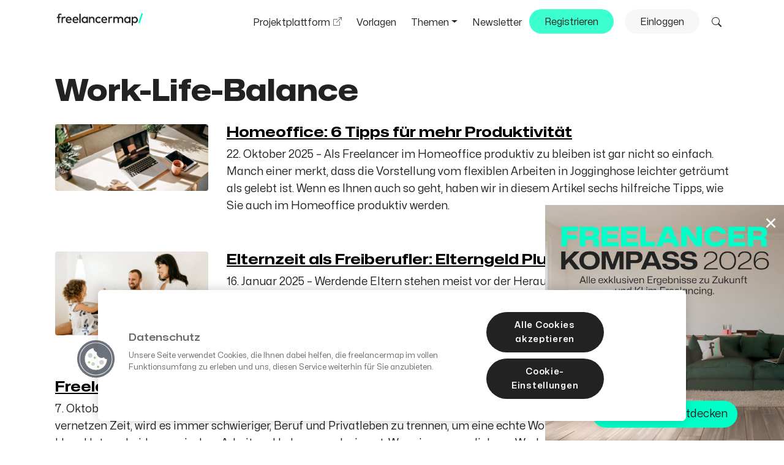

--- FILE ---
content_type: text/html; charset=UTF-8
request_url: https://www.freelancermap.de/blog/tag/work-life-balance/
body_size: 18583
content:
<!doctype html>
<html lang="de">

<head>
    <meta charset="UTF-8">
    <meta name="viewport" content="width=device-width, initial-scale=1">
    <link rel="profile" href="https://gmpg.org/xfn/11">

    <!-- Google tag (gtag.js) -->
    <!-- <script async src="https://www.googletagmanager.com/gtag/js?id=UA-405627-1"></script>
    <script>
    window.dataLayer = window.dataLayer || [];

    function gtag() {
        dataLayer.push(arguments);
    }
    gtag('js', new Date());
    gtag('config', 'UA-405627-1');
    </script> -->

    <!-- Google Tag Manager -->
    <script>
    (function(w, d, s, l, i) {
        w[l] = w[l] || [];
        w[l].push({
            'gtm.start': new Date().getTime(),
            event: 'gtm.js'
        });
        var f = d.getElementsByTagName(s)[0],
            j = d.createElement(s),
            dl = l != 'dataLayer' ? '&l=' + l : '';
        j.async = true;
        j.src =
            'https://www.googletagmanager.com/gtm.js?id=' + i + dl;
        f.parentNode.insertBefore(j, f);
    })(window, document, 'script', 'dataLayer', 'GTM-58BBRQ');
    </script>
    <!-- End Google Tag Manager -->

    <!-- Meta Pixel Code -->
    <script>
    ! function(f, b, e, v, n, t, s) {
        if (f.fbq) return;
        n = f.fbq = function() {
            n.callMethod ?
                n.callMethod.apply(n, arguments) : n.queue.push(arguments)
        };
        if (!f._fbq) f._fbq = n;
        n.push = n;
        n.loaded = !0;
        n.version = '2.0';
        n.queue = [];
        t = b.createElement(e);
        t.async = !0;
        t.src = v;
        s = b.getElementsByTagName(e)[0];
        s.parentNode.insertBefore(t, s)
    }(window, document, 'script',
        'https://connect.facebook.net/en_US/fbevents.js');
    fbq('init', '1214230138673612');
    fbq('track', 'PageView');
    </script>
    <noscript><img height="1" width="1" style="display:none"
            src="https://www.facebook.com/tr?id=1214230138673612&ev=PageView&noscript=1" /></noscript>
    <!-- End Meta Pixel Code -->
    <meta name='robots' content='noindex, follow' />

	<!-- This site is optimized with the Yoast SEO plugin v26.7 - https://yoast.com/wordpress/plugins/seo/ -->
	<title>Work-Life-Balance Archive - Freelancer Blog</title>
	<meta property="og:locale" content="de_DE" />
	<meta property="og:type" content="article" />
	<meta property="og:title" content="Work-Life-Balance Archive - Freelancer Blog" />
	<meta property="og:url" content="https://www.freelancermap.de/blog/tag/work-life-balance/" />
	<meta property="og:site_name" content="Freelancer Blog" />
	<meta name="twitter:card" content="summary_large_image" />
	<script type="application/ld+json" class="yoast-schema-graph">{"@context":"https://schema.org","@graph":[{"@type":"CollectionPage","@id":"https://www.freelancermap.de/blog/tag/work-life-balance/","url":"https://www.freelancermap.de/blog/tag/work-life-balance/","name":"Work-Life-Balance Archive - Freelancer Blog","isPartOf":{"@id":"https://www.freelance-o-mat.de/blog/#website"},"primaryImageOfPage":{"@id":"https://www.freelancermap.de/blog/tag/work-life-balance/#primaryimage"},"image":{"@id":"https://www.freelancermap.de/blog/tag/work-life-balance/#primaryimage"},"thumbnailUrl":"https://img-cdn.freelancermap.de/blog/dach/homeoffice-titelbild.png","breadcrumb":{"@id":"https://www.freelancermap.de/blog/tag/work-life-balance/#breadcrumb"},"inLanguage":"de"},{"@type":"ImageObject","inLanguage":"de","@id":"https://www.freelancermap.de/blog/tag/work-life-balance/#primaryimage","url":"https://img-cdn.freelancermap.de/blog/dach/homeoffice-titelbild.png","contentUrl":"https://img-cdn.freelancermap.de/blog/dach/homeoffice-titelbild.png","width":"1100","height":"480"},{"@type":"BreadcrumbList","@id":"https://www.freelancermap.de/blog/tag/work-life-balance/#breadcrumb","itemListElement":[{"@type":"ListItem","position":1,"name":"Home","item":"https://www.freelancermap.ch/blog/"},{"@type":"ListItem","position":2,"name":"Work-Life-Balance"}]},{"@type":"WebSite","@id":"https://www.freelance-o-mat.de/blog/#website","url":"https://www.freelance-o-mat.de/blog/","name":"Freelancer Blog","description":"Trends, Ratgeber &amp; Fakten für Freelancer und Auftraggeber","potentialAction":[{"@type":"SearchAction","target":{"@type":"EntryPoint","urlTemplate":"https://www.freelance-o-mat.de/blog/?s={search_term_string}"},"query-input":{"@type":"PropertyValueSpecification","valueRequired":true,"valueName":"search_term_string"}}],"inLanguage":"de"}]}</script>
	<!-- / Yoast SEO plugin. -->


<link rel='dns-prefetch' href='//www.freelancermap.de' />
<link rel="alternate" type="application/rss+xml" title="Freelancer Blog &raquo; Feed" href="https://www.freelancermap.de/blog/feed/" />
<link rel="alternate" type="application/rss+xml" title="Freelancer Blog &raquo; Kommentar-Feed" href="https://www.freelancermap.de/blog/comments/feed/" />
<link rel="alternate" type="application/rss+xml" title="Freelancer Blog &raquo; Work-Life-Balance Schlagwort-Feed" href="https://www.freelancermap.de/blog/tag/work-life-balance/feed/" />
<style id='wp-img-auto-sizes-contain-inline-css'>
img:is([sizes=auto i],[sizes^="auto," i]){contain-intrinsic-size:3000px 1500px}
/*# sourceURL=wp-img-auto-sizes-contain-inline-css */
</style>
<link data-minify="1" rel='stylesheet' id='kadence-conversions-css' href='https://www.freelancermap.de/blog/wp-content/cache/min/1/blog/wp-content/plugins/kadence-conversions/assets/kadence-conversions.css?ver=1768817508' media='all' />
<style id='kadence-conversions-68318-inline-css'>
.kadence-conversion-wrap.kadence-conversion-68318 .kadence-conversions-close{color:#ffffff;font-size:21px;}.kadence-conversion-wrap.kadence-conversion-68318 .kadence-conversion{margin-top:0px;margin-right:0px;margin-bottom:0px;margin-left:0px;background-color:rgba(255,255,255,0);background-image:url('https://www.freelancermap.de/blog/wp-content/uploads/2026/01/popup-freelancer-kompass-blog-zukunft.jpg');background-size:cover;background-position:53% 45%;background-attachment:scroll;background-repeat:no-repeat;border-top-right-radius:0px;border-bottom-left-radius:0px;border-top-width:0px;border-right-width:0px;border-bottom-width:0px;border-left-width:10px;}@media all and (max-width: 1024px){.kadence-conversion-wrap.kadence-conversion-68318 .kadence-conversion{border-top-left-radius:16px;}}@media all and (max-width: 767px){.kadence-conversion-wrap.kadence-conversion-68318 .kadence-conversion{border-top-left-radius:0px;}}.kadence-conversion-wrap.kadence-conversion-68318:not(.kadence-conversion-banner) .kadence-conversion{max-width:400px;}.kadence-conversion-wrap.kadence-conversion-68318.kadence-conversion-banner .kadence-conversion-inner{max-width:400px;}@media all and (max-width: 1024px){.kadence-conversion-wrap.kadence-conversion-68318:not(.kadence-conversion-banner) .kadence-conversion{max-width:425px;}.kadence-conversion-wrap.kadence-conversion-68318.kadence-conversion-banner .kadence-conversion-inner{max-width:425px;}}.kadence-conversion-wrap.kadence-conversion-68318 .kadence-conversion-inner{padding-top:0px;padding-right:0px;padding-bottom:13px;padding-left:0px;}@media all and (max-width: 767px){.kadence-conversion-wrap.kadence-conversion-68318 .kadence-conversion-inner{padding-bottom:10px;}}
/*# sourceURL=kadence-conversions-68318-inline-css */
</style>
<link data-minify="1" rel='stylesheet' id='kadence-blocks-spacer-css' href='https://www.freelancermap.de/blog/wp-content/cache/min/1/blog/wp-content/plugins/kadence-blocks/dist/style-blocks-spacer.css?ver=1768817508' media='all' />
<link data-minify="1" rel='stylesheet' id='kadence-blocks-advancedbtn-css' href='https://www.freelancermap.de/blog/wp-content/cache/min/1/blog/wp-content/plugins/kadence-blocks/dist/style-blocks-advancedbtn.css?ver=1768817508' media='all' />
<style id='wp-block-library-inline-css'>
:root{--wp-block-synced-color:#7a00df;--wp-block-synced-color--rgb:122,0,223;--wp-bound-block-color:var(--wp-block-synced-color);--wp-editor-canvas-background:#ddd;--wp-admin-theme-color:#007cba;--wp-admin-theme-color--rgb:0,124,186;--wp-admin-theme-color-darker-10:#006ba1;--wp-admin-theme-color-darker-10--rgb:0,107,160.5;--wp-admin-theme-color-darker-20:#005a87;--wp-admin-theme-color-darker-20--rgb:0,90,135;--wp-admin-border-width-focus:2px}@media (min-resolution:192dpi){:root{--wp-admin-border-width-focus:1.5px}}.wp-element-button{cursor:pointer}:root .has-very-light-gray-background-color{background-color:#eee}:root .has-very-dark-gray-background-color{background-color:#313131}:root .has-very-light-gray-color{color:#eee}:root .has-very-dark-gray-color{color:#313131}:root .has-vivid-green-cyan-to-vivid-cyan-blue-gradient-background{background:linear-gradient(135deg,#00d084,#0693e3)}:root .has-purple-crush-gradient-background{background:linear-gradient(135deg,#34e2e4,#4721fb 50%,#ab1dfe)}:root .has-hazy-dawn-gradient-background{background:linear-gradient(135deg,#faaca8,#dad0ec)}:root .has-subdued-olive-gradient-background{background:linear-gradient(135deg,#fafae1,#67a671)}:root .has-atomic-cream-gradient-background{background:linear-gradient(135deg,#fdd79a,#004a59)}:root .has-nightshade-gradient-background{background:linear-gradient(135deg,#330968,#31cdcf)}:root .has-midnight-gradient-background{background:linear-gradient(135deg,#020381,#2874fc)}:root{--wp--preset--font-size--normal:16px;--wp--preset--font-size--huge:42px}.has-regular-font-size{font-size:1em}.has-larger-font-size{font-size:2.625em}.has-normal-font-size{font-size:var(--wp--preset--font-size--normal)}.has-huge-font-size{font-size:var(--wp--preset--font-size--huge)}.has-text-align-center{text-align:center}.has-text-align-left{text-align:left}.has-text-align-right{text-align:right}.has-fit-text{white-space:nowrap!important}#end-resizable-editor-section{display:none}.aligncenter{clear:both}.items-justified-left{justify-content:flex-start}.items-justified-center{justify-content:center}.items-justified-right{justify-content:flex-end}.items-justified-space-between{justify-content:space-between}.screen-reader-text{border:0;clip-path:inset(50%);height:1px;margin:-1px;overflow:hidden;padding:0;position:absolute;width:1px;word-wrap:normal!important}.screen-reader-text:focus{background-color:#ddd;clip-path:none;color:#444;display:block;font-size:1em;height:auto;left:5px;line-height:normal;padding:15px 23px 14px;text-decoration:none;top:5px;width:auto;z-index:100000}html :where(.has-border-color){border-style:solid}html :where([style*=border-top-color]){border-top-style:solid}html :where([style*=border-right-color]){border-right-style:solid}html :where([style*=border-bottom-color]){border-bottom-style:solid}html :where([style*=border-left-color]){border-left-style:solid}html :where([style*=border-width]){border-style:solid}html :where([style*=border-top-width]){border-top-style:solid}html :where([style*=border-right-width]){border-right-style:solid}html :where([style*=border-bottom-width]){border-bottom-style:solid}html :where([style*=border-left-width]){border-left-style:solid}html :where(img[class*=wp-image-]){height:auto;max-width:100%}:where(figure){margin:0 0 1em}html :where(.is-position-sticky){--wp-admin--admin-bar--position-offset:var(--wp-admin--admin-bar--height,0px)}@media screen and (max-width:600px){html :where(.is-position-sticky){--wp-admin--admin-bar--position-offset:0px}}

/*# sourceURL=wp-block-library-inline-css */
</style><style id='wp-block-heading-inline-css'>
h1:where(.wp-block-heading).has-background,h2:where(.wp-block-heading).has-background,h3:where(.wp-block-heading).has-background,h4:where(.wp-block-heading).has-background,h5:where(.wp-block-heading).has-background,h6:where(.wp-block-heading).has-background{padding:1.25em 2.375em}h1.has-text-align-left[style*=writing-mode]:where([style*=vertical-lr]),h1.has-text-align-right[style*=writing-mode]:where([style*=vertical-rl]),h2.has-text-align-left[style*=writing-mode]:where([style*=vertical-lr]),h2.has-text-align-right[style*=writing-mode]:where([style*=vertical-rl]),h3.has-text-align-left[style*=writing-mode]:where([style*=vertical-lr]),h3.has-text-align-right[style*=writing-mode]:where([style*=vertical-rl]),h4.has-text-align-left[style*=writing-mode]:where([style*=vertical-lr]),h4.has-text-align-right[style*=writing-mode]:where([style*=vertical-rl]),h5.has-text-align-left[style*=writing-mode]:where([style*=vertical-lr]),h5.has-text-align-right[style*=writing-mode]:where([style*=vertical-rl]),h6.has-text-align-left[style*=writing-mode]:where([style*=vertical-lr]),h6.has-text-align-right[style*=writing-mode]:where([style*=vertical-rl]){rotate:180deg}
/*# sourceURL=https://www.freelancermap.de/blog/wp-includes/blocks/heading/style.min.css */
</style>
<style id='wp-block-paragraph-inline-css'>
.is-small-text{font-size:.875em}.is-regular-text{font-size:1em}.is-large-text{font-size:2.25em}.is-larger-text{font-size:3em}.has-drop-cap:not(:focus):first-letter{float:left;font-size:8.4em;font-style:normal;font-weight:100;line-height:.68;margin:.05em .1em 0 0;text-transform:uppercase}body.rtl .has-drop-cap:not(:focus):first-letter{float:none;margin-left:.1em}p.has-drop-cap.has-background{overflow:hidden}:root :where(p.has-background){padding:1.25em 2.375em}:where(p.has-text-color:not(.has-link-color)) a{color:inherit}p.has-text-align-left[style*="writing-mode:vertical-lr"],p.has-text-align-right[style*="writing-mode:vertical-rl"]{rotate:180deg}
/*# sourceURL=https://www.freelancermap.de/blog/wp-includes/blocks/paragraph/style.min.css */
</style>
<style id='global-styles-inline-css'>
:root{--wp--preset--aspect-ratio--square: 1;--wp--preset--aspect-ratio--4-3: 4/3;--wp--preset--aspect-ratio--3-4: 3/4;--wp--preset--aspect-ratio--3-2: 3/2;--wp--preset--aspect-ratio--2-3: 2/3;--wp--preset--aspect-ratio--16-9: 16/9;--wp--preset--aspect-ratio--9-16: 9/16;--wp--preset--color--black: #000000;--wp--preset--color--cyan-bluish-gray: #abb8c3;--wp--preset--color--white: #ffffff;--wp--preset--color--pale-pink: #f78da7;--wp--preset--color--vivid-red: #cf2e2e;--wp--preset--color--luminous-vivid-orange: #ff6900;--wp--preset--color--luminous-vivid-amber: #fcb900;--wp--preset--color--light-green-cyan: #7bdcb5;--wp--preset--color--vivid-green-cyan: #00d084;--wp--preset--color--pale-cyan-blue: #8ed1fc;--wp--preset--color--vivid-cyan-blue: #0693e3;--wp--preset--color--vivid-purple: #9b51e0;--wp--preset--color--audrey: #00FFC8;--wp--preset--color--whoopi: #5200FF;--wp--preset--color--julia: #CAFE00;--wp--preset--color--uma: #FFFF00;--wp--preset--color--effi: #DFDFFF;--wp--preset--color--whoopi-dark: #49376F;--wp--preset--gradient--vivid-cyan-blue-to-vivid-purple: linear-gradient(135deg,rgb(6,147,227) 0%,rgb(155,81,224) 100%);--wp--preset--gradient--light-green-cyan-to-vivid-green-cyan: linear-gradient(135deg,rgb(122,220,180) 0%,rgb(0,208,130) 100%);--wp--preset--gradient--luminous-vivid-amber-to-luminous-vivid-orange: linear-gradient(135deg,rgb(252,185,0) 0%,rgb(255,105,0) 100%);--wp--preset--gradient--luminous-vivid-orange-to-vivid-red: linear-gradient(135deg,rgb(255,105,0) 0%,rgb(207,46,46) 100%);--wp--preset--gradient--very-light-gray-to-cyan-bluish-gray: linear-gradient(135deg,rgb(238,238,238) 0%,rgb(169,184,195) 100%);--wp--preset--gradient--cool-to-warm-spectrum: linear-gradient(135deg,rgb(74,234,220) 0%,rgb(151,120,209) 20%,rgb(207,42,186) 40%,rgb(238,44,130) 60%,rgb(251,105,98) 80%,rgb(254,248,76) 100%);--wp--preset--gradient--blush-light-purple: linear-gradient(135deg,rgb(255,206,236) 0%,rgb(152,150,240) 100%);--wp--preset--gradient--blush-bordeaux: linear-gradient(135deg,rgb(254,205,165) 0%,rgb(254,45,45) 50%,rgb(107,0,62) 100%);--wp--preset--gradient--luminous-dusk: linear-gradient(135deg,rgb(255,203,112) 0%,rgb(199,81,192) 50%,rgb(65,88,208) 100%);--wp--preset--gradient--pale-ocean: linear-gradient(135deg,rgb(255,245,203) 0%,rgb(182,227,212) 50%,rgb(51,167,181) 100%);--wp--preset--gradient--electric-grass: linear-gradient(135deg,rgb(202,248,128) 0%,rgb(113,206,126) 100%);--wp--preset--gradient--midnight: linear-gradient(135deg,rgb(2,3,129) 0%,rgb(40,116,252) 100%);--wp--preset--font-size--small: 13px;--wp--preset--font-size--medium: 20px;--wp--preset--font-size--large: 36px;--wp--preset--font-size--x-large: 42px;--wp--preset--font-family--mona-sans: 'Mona Sans', sans-serif;--wp--preset--spacing--20: 0.44rem;--wp--preset--spacing--30: 0.67rem;--wp--preset--spacing--40: 1rem;--wp--preset--spacing--50: 1.5rem;--wp--preset--spacing--60: 2.25rem;--wp--preset--spacing--70: 3.38rem;--wp--preset--spacing--80: 5.06rem;--wp--preset--shadow--natural: 6px 6px 9px rgba(0, 0, 0, 0.2);--wp--preset--shadow--deep: 12px 12px 50px rgba(0, 0, 0, 0.4);--wp--preset--shadow--sharp: 6px 6px 0px rgba(0, 0, 0, 0.2);--wp--preset--shadow--outlined: 6px 6px 0px -3px rgb(255, 255, 255), 6px 6px rgb(0, 0, 0);--wp--preset--shadow--crisp: 6px 6px 0px rgb(0, 0, 0);}:root { --wp--style--global--content-size: 768px;--wp--style--global--wide-size: 768px; }:where(body) { margin: 0; }.wp-site-blocks > .alignleft { float: left; margin-right: 2em; }.wp-site-blocks > .alignright { float: right; margin-left: 2em; }.wp-site-blocks > .aligncenter { justify-content: center; margin-left: auto; margin-right: auto; }:where(.is-layout-flex){gap: 0.5em;}:where(.is-layout-grid){gap: 0.5em;}.is-layout-flow > .alignleft{float: left;margin-inline-start: 0;margin-inline-end: 2em;}.is-layout-flow > .alignright{float: right;margin-inline-start: 2em;margin-inline-end: 0;}.is-layout-flow > .aligncenter{margin-left: auto !important;margin-right: auto !important;}.is-layout-constrained > .alignleft{float: left;margin-inline-start: 0;margin-inline-end: 2em;}.is-layout-constrained > .alignright{float: right;margin-inline-start: 2em;margin-inline-end: 0;}.is-layout-constrained > .aligncenter{margin-left: auto !important;margin-right: auto !important;}.is-layout-constrained > :where(:not(.alignleft):not(.alignright):not(.alignfull)){max-width: var(--wp--style--global--content-size);margin-left: auto !important;margin-right: auto !important;}.is-layout-constrained > .alignwide{max-width: var(--wp--style--global--wide-size);}body .is-layout-flex{display: flex;}.is-layout-flex{flex-wrap: wrap;align-items: center;}.is-layout-flex > :is(*, div){margin: 0;}body .is-layout-grid{display: grid;}.is-layout-grid > :is(*, div){margin: 0;}body{font-family: var(--wp--preset--font-family--mona-sans);line-height: 1.7;padding-top: 0px;padding-right: 0px;padding-bottom: 0px;padding-left: 0px;}a:where(:not(.wp-element-button)){text-decoration: underline;}:root :where(.wp-element-button, .wp-block-button__link){background-color: #32373c;border-width: 0;color: #fff;font-family: inherit;font-size: inherit;font-style: inherit;font-weight: inherit;letter-spacing: inherit;line-height: inherit;padding-top: calc(0.667em + 2px);padding-right: calc(1.333em + 2px);padding-bottom: calc(0.667em + 2px);padding-left: calc(1.333em + 2px);text-decoration: none;text-transform: inherit;}.has-black-color{color: var(--wp--preset--color--black) !important;}.has-cyan-bluish-gray-color{color: var(--wp--preset--color--cyan-bluish-gray) !important;}.has-white-color{color: var(--wp--preset--color--white) !important;}.has-pale-pink-color{color: var(--wp--preset--color--pale-pink) !important;}.has-vivid-red-color{color: var(--wp--preset--color--vivid-red) !important;}.has-luminous-vivid-orange-color{color: var(--wp--preset--color--luminous-vivid-orange) !important;}.has-luminous-vivid-amber-color{color: var(--wp--preset--color--luminous-vivid-amber) !important;}.has-light-green-cyan-color{color: var(--wp--preset--color--light-green-cyan) !important;}.has-vivid-green-cyan-color{color: var(--wp--preset--color--vivid-green-cyan) !important;}.has-pale-cyan-blue-color{color: var(--wp--preset--color--pale-cyan-blue) !important;}.has-vivid-cyan-blue-color{color: var(--wp--preset--color--vivid-cyan-blue) !important;}.has-vivid-purple-color{color: var(--wp--preset--color--vivid-purple) !important;}.has-audrey-color{color: var(--wp--preset--color--audrey) !important;}.has-whoopi-color{color: var(--wp--preset--color--whoopi) !important;}.has-julia-color{color: var(--wp--preset--color--julia) !important;}.has-uma-color{color: var(--wp--preset--color--uma) !important;}.has-effi-color{color: var(--wp--preset--color--effi) !important;}.has-whoopi-dark-color{color: var(--wp--preset--color--whoopi-dark) !important;}.has-black-background-color{background-color: var(--wp--preset--color--black) !important;}.has-cyan-bluish-gray-background-color{background-color: var(--wp--preset--color--cyan-bluish-gray) !important;}.has-white-background-color{background-color: var(--wp--preset--color--white) !important;}.has-pale-pink-background-color{background-color: var(--wp--preset--color--pale-pink) !important;}.has-vivid-red-background-color{background-color: var(--wp--preset--color--vivid-red) !important;}.has-luminous-vivid-orange-background-color{background-color: var(--wp--preset--color--luminous-vivid-orange) !important;}.has-luminous-vivid-amber-background-color{background-color: var(--wp--preset--color--luminous-vivid-amber) !important;}.has-light-green-cyan-background-color{background-color: var(--wp--preset--color--light-green-cyan) !important;}.has-vivid-green-cyan-background-color{background-color: var(--wp--preset--color--vivid-green-cyan) !important;}.has-pale-cyan-blue-background-color{background-color: var(--wp--preset--color--pale-cyan-blue) !important;}.has-vivid-cyan-blue-background-color{background-color: var(--wp--preset--color--vivid-cyan-blue) !important;}.has-vivid-purple-background-color{background-color: var(--wp--preset--color--vivid-purple) !important;}.has-audrey-background-color{background-color: var(--wp--preset--color--audrey) !important;}.has-whoopi-background-color{background-color: var(--wp--preset--color--whoopi) !important;}.has-julia-background-color{background-color: var(--wp--preset--color--julia) !important;}.has-uma-background-color{background-color: var(--wp--preset--color--uma) !important;}.has-effi-background-color{background-color: var(--wp--preset--color--effi) !important;}.has-whoopi-dark-background-color{background-color: var(--wp--preset--color--whoopi-dark) !important;}.has-black-border-color{border-color: var(--wp--preset--color--black) !important;}.has-cyan-bluish-gray-border-color{border-color: var(--wp--preset--color--cyan-bluish-gray) !important;}.has-white-border-color{border-color: var(--wp--preset--color--white) !important;}.has-pale-pink-border-color{border-color: var(--wp--preset--color--pale-pink) !important;}.has-vivid-red-border-color{border-color: var(--wp--preset--color--vivid-red) !important;}.has-luminous-vivid-orange-border-color{border-color: var(--wp--preset--color--luminous-vivid-orange) !important;}.has-luminous-vivid-amber-border-color{border-color: var(--wp--preset--color--luminous-vivid-amber) !important;}.has-light-green-cyan-border-color{border-color: var(--wp--preset--color--light-green-cyan) !important;}.has-vivid-green-cyan-border-color{border-color: var(--wp--preset--color--vivid-green-cyan) !important;}.has-pale-cyan-blue-border-color{border-color: var(--wp--preset--color--pale-cyan-blue) !important;}.has-vivid-cyan-blue-border-color{border-color: var(--wp--preset--color--vivid-cyan-blue) !important;}.has-vivid-purple-border-color{border-color: var(--wp--preset--color--vivid-purple) !important;}.has-audrey-border-color{border-color: var(--wp--preset--color--audrey) !important;}.has-whoopi-border-color{border-color: var(--wp--preset--color--whoopi) !important;}.has-julia-border-color{border-color: var(--wp--preset--color--julia) !important;}.has-uma-border-color{border-color: var(--wp--preset--color--uma) !important;}.has-effi-border-color{border-color: var(--wp--preset--color--effi) !important;}.has-whoopi-dark-border-color{border-color: var(--wp--preset--color--whoopi-dark) !important;}.has-vivid-cyan-blue-to-vivid-purple-gradient-background{background: var(--wp--preset--gradient--vivid-cyan-blue-to-vivid-purple) !important;}.has-light-green-cyan-to-vivid-green-cyan-gradient-background{background: var(--wp--preset--gradient--light-green-cyan-to-vivid-green-cyan) !important;}.has-luminous-vivid-amber-to-luminous-vivid-orange-gradient-background{background: var(--wp--preset--gradient--luminous-vivid-amber-to-luminous-vivid-orange) !important;}.has-luminous-vivid-orange-to-vivid-red-gradient-background{background: var(--wp--preset--gradient--luminous-vivid-orange-to-vivid-red) !important;}.has-very-light-gray-to-cyan-bluish-gray-gradient-background{background: var(--wp--preset--gradient--very-light-gray-to-cyan-bluish-gray) !important;}.has-cool-to-warm-spectrum-gradient-background{background: var(--wp--preset--gradient--cool-to-warm-spectrum) !important;}.has-blush-light-purple-gradient-background{background: var(--wp--preset--gradient--blush-light-purple) !important;}.has-blush-bordeaux-gradient-background{background: var(--wp--preset--gradient--blush-bordeaux) !important;}.has-luminous-dusk-gradient-background{background: var(--wp--preset--gradient--luminous-dusk) !important;}.has-pale-ocean-gradient-background{background: var(--wp--preset--gradient--pale-ocean) !important;}.has-electric-grass-gradient-background{background: var(--wp--preset--gradient--electric-grass) !important;}.has-midnight-gradient-background{background: var(--wp--preset--gradient--midnight) !important;}.has-small-font-size{font-size: var(--wp--preset--font-size--small) !important;}.has-medium-font-size{font-size: var(--wp--preset--font-size--medium) !important;}.has-large-font-size{font-size: var(--wp--preset--font-size--large) !important;}.has-x-large-font-size{font-size: var(--wp--preset--font-size--x-large) !important;}.has-mona-sans-font-family{font-family: var(--wp--preset--font-family--mona-sans) !important;}
/*# sourceURL=global-styles-inline-css */
</style>

<link data-minify="1" rel='stylesheet' id='f12-cf7-captcha-style-css' href='https://www.freelancermap.de/blog/wp-content/cache/min/1/blog/wp-content/plugins/captcha-for-contact-form-7/core/assets/f12-cf7-captcha.css?ver=1768817508' media='all' />
<link data-minify="1" rel='stylesheet' id='contact-form-7-css' href='https://www.freelancermap.de/blog/wp-content/cache/min/1/blog/wp-content/plugins/contact-form-7/includes/css/styles.css?ver=1768817508' media='all' />
<link data-minify="1" rel='stylesheet' id='wpcf7-redirect-script-frontend-css' href='https://www.freelancermap.de/blog/wp-content/cache/min/1/blog/wp-content/plugins/wpcf7-redirect/build/assets/frontend-script.css?ver=1768817508' media='all' />
<link data-minify="1" rel='stylesheet' id='fmap24-style-css' href='https://www.freelancermap.de/blog/wp-content/cache/min/1/blog/wp-content/themes/fmap24/style.css?ver=1768817508' media='all' />
<link data-minify="1" rel='stylesheet' id='fonts-jetbrainsmono-css' href='https://www.freelancermap.de/blog/wp-content/cache/min/1/blog/wp-content/themes/fmap24/inc/fonts/jetbrainsmono/stylesheet.css?ver=1768817508' media='all' />
<link data-minify="1" rel='stylesheet' id='bootstrap-icons-css' href='https://www.freelancermap.de/blog/wp-content/cache/min/1/blog/wp-content/themes/fmap24/inc/css/bootstrap/icons/v1.11.3/bootstrap-icons.css?ver=1768817508' media='all' />
<link data-minify="1" rel='stylesheet' id='bootstrap-freelancermap-css' href='https://www.freelancermap.de/blog/wp-content/cache/min/1/blog/wp-content/themes/fmap24/inc/css/bootstrap/custom/compiled/bootstrap-freelancermap.css?ver=1768817508' media='all' />
<link data-minify="1" rel='stylesheet' id='fmap24-main-css' href='https://www.freelancermap.de/blog/wp-content/cache/min/1/blog/wp-content/themes/fmap24/inc/css/fmap24.css?ver=1768817508' media='all' />
<link data-minify="1" rel='stylesheet' id='wpdreams-asl-basic-css' href='https://www.freelancermap.de/blog/wp-content/cache/min/1/blog/wp-content/plugins/ajax-search-lite/css/style.basic.css?ver=1768817508' media='all' />
<style id='wpdreams-asl-basic-inline-css'>

					div[id*='ajaxsearchlitesettings'].searchsettings .asl_option_inner label {
						font-size: 0px !important;
						color: rgba(0, 0, 0, 0);
					}
					div[id*='ajaxsearchlitesettings'].searchsettings .asl_option_inner label:after {
						font-size: 11px !important;
						position: absolute;
						top: 0;
						left: 0;
						z-index: 1;
					}
					.asl_w_container {
						width: 100%;
						margin: 0px 0px 0px 0px;
						min-width: 200px;
					}
					div[id*='ajaxsearchlite'].asl_m {
						width: 100%;
					}
					div[id*='ajaxsearchliteres'].wpdreams_asl_results div.resdrg span.highlighted {
						font-weight: bold;
						color: rgba(217, 49, 43, 1);
						background-color: rgba(238, 238, 238, 1);
					}
					div[id*='ajaxsearchliteres'].wpdreams_asl_results .results img.asl_image {
						width: 70px;
						height: 70px;
						object-fit: cover;
					}
					div[id*='ajaxsearchlite'].asl_r .results {
						max-height: none;
					}
					div[id*='ajaxsearchlite'].asl_r {
						position: static;
					}
				
							.asl_w, .asl_w * {font-family:&quot;Mona-Sans thin&quot; !important;}
							.asl_m input[type=search]::placeholder{font-family:&quot;Mona-Sans thin&quot; !important;}
							.asl_m input[type=search]::-webkit-input-placeholder{font-family:&quot;Mona-Sans thin&quot; !important;}
							.asl_m input[type=search]::-moz-placeholder{font-family:&quot;Mona-Sans thin&quot; !important;}
							.asl_m input[type=search]:-ms-input-placeholder{font-family:&quot;Mona-Sans thin&quot; !important;}
						
						.asl_m .probox svg {
							fill: rgba(34, 34, 34, 1) !important;
						}
						.asl_m .probox .innericon {
							background-color: rgba(255, 255, 255, 1) !important;
							background-image: none !important;
							-webkit-background-image: none !important;
							-ms-background-image: none !important;
						}
					
						div.asl_m.asl_w {
							border:1px solid rgba(235, 235, 235, 1) !important;border-radius:999px 999px 999px 999px !important;
							box-shadow: none !important;
						}
						div.asl_m.asl_w .probox {border: none !important;}
					
						div.asl_r.asl_w.vertical .results .item::after {
							display: block;
							position: absolute;
							bottom: 0;
							content: '';
							height: 1px;
							width: 100%;
							background: #D8D8D8;
						}
						div.asl_r.asl_w.vertical .results .item.asl_last_item::after {
							display: none;
						}
					 #ajaxsearchlite1 .probox .proinput input, div.asl_w .probox .proinput input {
    font-weight: normal;
    font-family: Mona-Sans;
    font-size: 16px!important;
}

div.asl_m .probox .proclose svg {
    background: #fff;
}

div.asl_r .results .item .asl_content h3 a {
    font-weight: 700;
    color: #000;
}

div.asl_r .results .item .asl_content h3 a:hover {
    font-weight: 700;
    color: #5200ff;
}


div.asl_r.vertical {
    box-shadow: none!important;
}
/*# sourceURL=wpdreams-asl-basic-inline-css */
</style>
<link data-minify="1" rel='stylesheet' id='wpdreams-asl-instance-css' href='https://www.freelancermap.de/blog/wp-content/cache/min/1/blog/wp-content/plugins/ajax-search-lite/css/style-curvy-black.css?ver=1768817508' media='all' />
<link rel='stylesheet' id='tablepress-default-css' href='https://www.freelancermap.de/blog/wp-content/tablepress-combined.min.css?ver=29' media='all' />
<style id='kadence-blocks-global-variables-inline-css'>
:root {--global-kb-font-size-sm:clamp(0.8rem, 0.73rem + 0.217vw, 0.9rem);--global-kb-font-size-md:clamp(1.1rem, 0.995rem + 0.326vw, 1.25rem);--global-kb-font-size-lg:clamp(1.75rem, 1.576rem + 0.543vw, 2rem);--global-kb-font-size-xl:clamp(2.25rem, 1.728rem + 1.63vw, 3rem);--global-kb-font-size-xxl:clamp(2.5rem, 1.456rem + 3.26vw, 4rem);--global-kb-font-size-xxxl:clamp(2.75rem, 0.489rem + 7.065vw, 6rem);}:root {--global-palette1: #3182CE;--global-palette2: #2B6CB0;--global-palette3: #1A202C;--global-palette4: #2D3748;--global-palette5: #4A5568;--global-palette6: #718096;--global-palette7: #EDF2F7;--global-palette8: #F7FAFC;--global-palette9: #ffffff;}
/*# sourceURL=kadence-blocks-global-variables-inline-css */
</style>
<style id='kadence_blocks_css-inline-css'>
.wp-block-kadence-spacer.kt-block-spacer-68318_46c8e1-4e .kt-block-spacer{height:320px;}.wp-block-kadence-spacer.kt-block-spacer-68318_46c8e1-4e .kt-divider{width:80%;}@media all and (max-width: 1024px){.wp-block-kadence-spacer.kt-block-spacer-68318_46c8e1-4e .kt-block-spacer{height:350px!important;}}@media all and (max-width: 767px){.wp-block-kadence-spacer.kt-block-spacer-68318_46c8e1-4e .kt-block-spacer{height:300px!important;}}ul.menu .wp-block-kadence-advancedbtn .kb-btn68318_4e0984-57.kb-button{width:initial;}.wp-block-kadence-advancedbtn .kb-btn68318_4e0984-57.kb-button{color:#222222;background:#00FFC8;border-top-left-radius:22px;border-top-right-radius:22px;border-bottom-right-radius:22px;border-bottom-left-radius:22px;padding-top:8px;padding-right:16px;padding-bottom:8px;padding-left:16px;margin-top:0px;margin-right:0px;margin-bottom:var(--global-kb-spacing-xxs, 0.5rem);margin-left:0px;}.wp-block-kadence-advancedbtn .kb-btn68318_4e0984-57.kb-button:hover, .wp-block-kadence-advancedbtn .kb-btn68318_4e0984-57.kb-button:focus{color:#ffffff;background:#222222;}
/*# sourceURL=kadence_blocks_css-inline-css */
</style>
<style id='rocket-lazyload-inline-css'>
.rll-youtube-player{position:relative;padding-bottom:56.23%;height:0;overflow:hidden;max-width:100%;}.rll-youtube-player:focus-within{outline: 2px solid currentColor;outline-offset: 5px;}.rll-youtube-player iframe{position:absolute;top:0;left:0;width:100%;height:100%;z-index:100;background:0 0}.rll-youtube-player img{bottom:0;display:block;left:0;margin:auto;max-width:100%;width:100%;position:absolute;right:0;top:0;border:none;height:auto;-webkit-transition:.4s all;-moz-transition:.4s all;transition:.4s all}.rll-youtube-player img:hover{-webkit-filter:brightness(75%)}.rll-youtube-player .play{height:100%;width:100%;left:0;top:0;position:absolute;background:url(https://www.freelancermap.de/blog/wp-content/plugins/wp-rocket/assets/img/youtube.png) no-repeat center;background-color: transparent !important;cursor:pointer;border:none;}
/*# sourceURL=rocket-lazyload-inline-css */
</style>
<style id="kadence_blocks_palette_css">:root .has-kb-palette-6-color{color:#222222}:root .has-kb-palette-6-background-color{background-color:#222222}</style><script src="https://www.freelancermap.de/blog/wp-includes/js/jquery/jquery.min.js?ver=3.7.1" id="jquery-core-js"></script>
<script src="https://www.freelancermap.de/blog/wp-includes/js/jquery/jquery-migrate.min.js?ver=3.4.1" id="jquery-migrate-js"></script>
<script src="https://www.freelancermap.de/blog/wp-content/themes/fmap24/inc/bootstrap/bootstrap.bundle.min.js?ver=6.9" id="bootstrap-bundle-js"></script>
<link rel="https://api.w.org/" href="https://www.freelancermap.de/blog/wp-json/" /><link rel="alternate" title="JSON" type="application/json" href="https://www.freelancermap.de/blog/wp-json/wp/v2/tags/57" /><link rel="EditURI" type="application/rsd+xml" title="RSD" href="https://www.freelancermap.de/blog/xmlrpc.php?rsd" />
    <script src="https://cdn.cookielaw.org/scripttemplates/otSDKStub.js" type="text/javascript" charset="UTF-8" data-language="de" data-domain-script="ee3438b1-6e30-48f8-882c-0859e661bb10">
    </script>
    <script type="text/javascript">
        function OptanonWrapper() {}
    </script>
				<link rel="preconnect" href="https://fonts.gstatic.com" crossorigin />
				<link rel="preload" as="style" href="//fonts.googleapis.com/css?family=Open+Sans&display=swap" />
								<link rel="stylesheet" href="//fonts.googleapis.com/css?family=Open+Sans&display=swap" media="all" />
				<link rel="icon" href="https://img-cdn.freelancermap.de/blog/dach/freelancermap-favicon-rund-black-audrey.png" sizes="32x32" />
<link rel="icon" href="https://img-cdn.freelancermap.de/blog/dach/freelancermap-favicon-rund-black-audrey.png" sizes="192x192" />
<link rel="apple-touch-icon" href="https://img-cdn.freelancermap.de/blog/dach/freelancermap-favicon-rund-black-audrey.png" />
<meta name="msapplication-TileImage" content="https://img-cdn.freelancermap.de/blog/dach/freelancermap-favicon-rund-black-audrey.png" />
		<style id="wp-custom-css">
			body {
	background: white
}
input.form-control {
  height: 48px;
	padding: 10px 12px;
	line-height: normal;
	font-size: 18px;
	text-align: center;
	box-sizing: border-box;
}

/* --- SPECIAL DATA INSIGHTS PILLAR 58966 (LIVE) --- */
.postid-58966 h1 {
	margin-left: 6rem!important;
	font-size: 45px!important;
    font-weight: 800!important;
    font-stretch: 125%!important;
}

.postid-58966 #coaster {
    height: 450px !important;
    background-image: url(https://img-cdn.freelancermap.de/blog/dach/data-insights-coaster_03.gif);
    z-index: -2 !important;
    background-position: center 40px;
	background-repeat: no-repeat;
    background-color: #fff!important;
}

.postid-58966 figure.figure.d-block.hero {
    display: none!important;
}

.postid-58966 article#post.mx-auto.max-w-container-lg {
  margin-top: 30rem !important;
}

@media (max-width: 1200px){	
	.postid-58966 h1 {
		margin-left: 0!important;
	}
}

@media (max-width: 992px) {
	.postid-58966 h1 {
        margin-left: 0 !important;
    }
	
    .postid-58966 h1 {
        font-size: 1.17em;
        font-family: "Mona Sans";
        font-weight: 800;
        font-stretch: 125%;
    }
}

@media (max-width: 799px){
	.postid-58966.single-pillar #coaster {
		height: 315px;
		background-repeat: no-repeat!important;
	}
	
	.postid-58966.single-pillar #coaster-overlay {
		display: none!important;
		height: 0px !important;
	}
	
	.postid-58966 #coaster-overlay {
		display: none!important;
		height: 0px !important;
	}
	
	.postid-58966 article#post.mx-auto.max-w-container-lg {
        margin-top: 15rem !important;
    }
}

@media (max-width: 768px) {	
	.postid-58966 h1 {
        margin-left: 0 !important;
		font-size: 2em!important;
        line-height: 1.2!important;
        word-wrap: break-word;
        hyphens: auto;
    }
	
	.postid-58966 article#post.mx-auto.max-w-container-lg {
  		margin-top: 8rem !important;
	}
	
	.postid-58966 #coaster-overlay {
		display: none!important;
		height: 0px !important;
	}
}

/* --- ENDE SPECIAL DATA INSIGHTS PILLAR --- */
		</style>
		<noscript><style id="rocket-lazyload-nojs-css">.rll-youtube-player, [data-lazy-src]{display:none !important;}</style></noscript>	<link rel="icon" href="https://img-cdn.freelancermap.de/blog/dach/freelancermap-favicon-blank-black-audrey.png" type="image/x-icon">
	<link rel="icon" href="https://img-cdn.freelancermap.de/blog/dach/Logo-icon-white-audrey.png" media="(prefers-color-scheme: dark)">
	<link rel="icon" href="https://img-cdn.freelancermap.de/blog/dach/freelancermap-favicon-blank-black-audrey.png" media="(prefers-color-scheme: light)">
<meta name="generator" content="WP Rocket 3.20.3" data-wpr-features="wpr_lazyload_images wpr_lazyload_iframes wpr_minify_css wpr_desktop" /></head>

<body class="archive tag tag-work-life-balance tag-57 wp-theme-fmap24 hfeed">
    <!-- Google Tag Manager (noscript) -->
    <noscript><iframe src="https://www.googletagmanager.com/ns.html?id=GTM-58BBRQ" height="0" width="0"
            style="display:none;visibility:hidden"></iframe></noscript>
    <!-- End Google Tag Manager (noscript) -->

    <!-- LinkedIn Insight Tag -->
    <script type="text/javascript">
    _linkedin_partner_id = "3186265";
    window._linkedin_data_partner_ids = window._linkedin_data_partner_ids || [];
    window._linkedin_data_partner_ids.push(_linkedin_partner_id);
    </script>
    <script type="text/javascript">
    (function(l) {
        if (!l) {
            window.lintrk = function(a, b) {
                window.lintrk.q.push([a, b])
            };
            window.lintrk.q = []
        }
        var s = document.getElementsByTagName("script")[0];
        var b = document.createElement("script");
        b.type = "text/javascript";
        b.async = true;
        b.src = " https://snap.licdn.com/li.lms-analytics/insight.min.js";
        s.parentNode.insertBefore(b, s);
    })(window.lintrk);
    </script> <noscript> <img height="1" width="1" style="display:none;" alt=""
            src=" https://px.ads.linkedin.com/collect/?pid=3186265&fmt=gif" /> </noscript>
    <!-- End LinkedIn Insight Tag -->


    
        <div data-rocket-location-hash="54257ff4dc2eb7aae68fa23eb5f11e06" id="page" class="site">
        <!-- header -->
        <header data-rocket-location-hash="39aba3af5fce0d00222b09710a276d2b" class="nv mb-4 mb-lg-6">
            <nav class="navbar navbar-expand-xl navbar-light mx-4 mx-lg-6 mx-xl-0">
                <div class="container-fluid px-0">
                                        <a class="navbar-brand" href="https://www.freelancermap.de/blog/" aria-label="Zum freelancermap-Blog">
                        <img alt="freelancermap Logo"
                            src="data:image/svg+xml,%3Csvg%20xmlns='http://www.w3.org/2000/svg'%20viewBox='0%200%20145%2024'%3E%3C/svg%3E"
                            class="logo" height="24" width="145" data-lazy-src="https://www.freelancermap.de/blog/wp-content/themes/fmap24/inc/img/logos/freelancermap/2023/fmap-logo-solid-black.svg"><noscript><img alt="freelancermap Logo"
                            src="https://www.freelancermap.de/blog/wp-content/themes/fmap24/inc/img/logos/freelancermap/2023/fmap-logo-solid-black.svg"
                            class="logo" height="24" width="145"></noscript>
                    </a>
                                        <div itemscope itemtype="https://schema.org/WebSite">
                        <meta itemprop="url" content="https://www.freelancermap.de/blog/" />
                        <meta itemprop="name" content="Freelancermap Blog" />
                        <meta itemprop="alternateName" content="Freelancermap" />
                    </div>
                    <div class="navbar-toggler" data-bs-toggle="collapse" data-bs-target="#main-menu"
                        aria-controls="main-menu" aria-expanded="false" aria-label="Toggle navigation"
                        role="navigation">
                        <i class="bi bi-text-paragraph"
                            style="color: #222;"></i>
                    </div>
                    <div class="collapse navbar-collapse justify-content-end" id="main-menu">
                        <div class="collapse navbar-collapse justify-content-end d-flex flex-row" id="main-menu">
                            <ul id="menu-hauptmenue" class="navbar-nav  "><li  id="menu-item-41021" class="menu-item menu-item-type-custom menu-item-object-custom nav-item nav-item-41021"><a href="https://www.freelancermap.de/" class="nav-link ">Projektplattform</a></li>
<li  id="menu-item-41401" class="menu-item menu-item-type-post_type menu-item-object-page nav-item nav-item-41401"><a href="https://www.freelancermap.de/blog/vorlagen-muster/" class="nav-link ">Vorlagen</a></li>
<li  id="menu-item-44180" class="menu-item menu-item-type-custom menu-item-object-custom menu-item-has-children dropdown nav-item nav-item-44180"><a href="#" class="nav-link  dropdown-toggle" data-bs-toggle="dropdown" aria-haspopup="true" aria-expanded="false">Themen</a>
<ul class="dropdown-menu  depth_0">
	<li  id="menu-item-55529" class="menu-item menu-item-type-post_type menu-item-object-page nav-item nav-item-55529"><a href="https://www.freelancermap.de/blog/ueber-freelancermap/" class="dropdown-item ">Über freelancermap</a></li>
	<li  id="menu-item-59221" class="menu-item menu-item-type-post_type menu-item-object-pillar nav-item nav-item-59221"><a href="https://www.freelancermap.de/blog/pillar/daten-und-umfragen/" class="dropdown-item ">Daten und Umfragen</a></li>
	<li  id="menu-item-59222" class="menu-item menu-item-type-custom menu-item-object-custom nav-item nav-item-59222"><a href="https://www.freelancermap.de/marktstudie" class="dropdown-item ">Freelancer-Kompass</a></li>
	<li  id="menu-item-44182" class="menu-item menu-item-type-custom menu-item-object-custom nav-item nav-item-44182"><a href="https://www.freelancermap.de/blog/tag/versicherungen/" class="dropdown-item ">Versicherungen</a></li>
	<li  id="menu-item-44183" class="menu-item menu-item-type-custom menu-item-object-custom nav-item nav-item-44183"><a href="https://www.freelancermap.de/blog/tag/kundenakquise/" class="dropdown-item ">Kundenakquise</a></li>
	<li  id="menu-item-44181" class="menu-item menu-item-type-custom menu-item-object-custom nav-item nav-item-44181"><a href="https://www.freelancermap.de/blog/tag/rechtliches/" class="dropdown-item ">Rechtliches</a></li>
	<li  id="menu-item-44184" class="menu-item menu-item-type-custom menu-item-object-custom nav-item nav-item-44184"><a href="https://www.freelancermap.de/blog/tag/tipps-und-tricks/" class="dropdown-item ">Tipps und Tricks für Freelancer</a></li>
	<li  id="menu-item-54141" class="menu-item menu-item-type-taxonomy menu-item-object-category nav-item nav-item-54141"><a href="https://www.freelancermap.de/blog/berufsbilder-uebersicht/" class="dropdown-item ">Berufsbilder</a></li>
	<li  id="menu-item-54142" class="menu-item menu-item-type-taxonomy menu-item-object-category nav-item nav-item-54142"><a href="https://www.freelancermap.de/blog/lexikon/" class="dropdown-item ">Lexikon</a></li>
	<li  id="menu-item-59231" class="menu-item menu-item-type-custom menu-item-object-custom nav-item nav-item-59231"><a href="https://www.freelancermap.de/blog/pillar/mapmakers/" class="dropdown-item ">MapMakers</a></li>
</ul>
</li>
<li  id="menu-item-42520" class="menu-item menu-item-type-custom menu-item-object-custom nav-item nav-item-42520"><a href="#" class="nav-link ">Newsletter</a></li>
</ul><nav class="account-menu-container"><ul id="menu-account" class="navbar-nav  account-menu"><li  id="menu-item-15" class="menu-item menu-item-type-custom menu-item-object-custom nav-item nav-item-15"><a href="https://www.freelancermap.de/registrieren?ref=blog/" class="nav-link ">Registrieren</a></li>
<li  id="menu-item-14" class="menu-item menu-item-type-custom menu-item-object-custom nav-item nav-item-14"><a href="https://www.freelancermap.de/login/" class="nav-link ">Einloggen</a></li>
</ul></nav>                            <li class="nav-item ms-2">
                                <div class="menu-search-icon nav-link" data-bs-toggle="modal"
                                    data-bs-target="#searchModal"><i class="bi bi-search"></i></div>
                            </li>
                                                    </div>
                    </div>
                </div>
            </nav>
        </header>

        <div data-rocket-location-hash="77fb5e3b27336e85d46b1c159c360f3b" class="mx-4 mx-lg-6 mx-xl-0">
            <!-- margin from header navigation to content -->
<main data-rocket-location-hash="03f97f6faad1f0027f7d8bace016dbea" id="primary" class="site-main container archive p-0">

    <div class="mx-auto max-w-container-lg p-0">

        
            <header class="header lg:mb-64">
                                    <h1 class="archive p-0 m-0">Work-Life-Balance</h1>
                    <span class="sub">Unsere Artikel zu diesem Thema</span>
                                                </header>






            
                <div class="items d-flex flex-column flex-md-row">

                                            <a href="https://www.freelancermap.de/blog/6-tipps-fuer-ein-professionelles-home-office/" class="search-result">
                                                        <img src="data:image/svg+xml,%3Csvg%20xmlns='http://www.w3.org/2000/svg'%20viewBox='0%200%200%200'%3E%3C/svg%3E" class="thumbnail" data-lazy-src="https://img-cdn.freelancermap.de/blog/dach/homeoffice-titelbild.png"><noscript><img src="https://img-cdn.freelancermap.de/blog/dach/homeoffice-titelbild.png" class="thumbnail"></noscript>
                        </a>
                    
                    <div class="text">
                        <a href="https://www.freelancermap.de/blog/6-tipps-fuer-ein-professionelles-home-office/" class="search-result">
                            <h4 class="xxyy">Homeoffice: 6 Tipps für mehr Produktivität</h4>
                        </a>
                        <span class="excerpt">22. Oktober 2025 – Als Freelancer im Homeoffice produktiv zu bleiben ist gar nicht so einfach. Manch einer merkt, dass die Vorstellung vom flexiblen Arbeiten in Jogginghose leichter geträumt als gelebt ist. Wenn es Ihnen auch so geht, haben wir in diesem Artikel sechs hilfreiche Tipps, wie Sie auch im Homeoffice produktiv werden.</span>
                    </div>

                </div>






            
                <div class="items d-flex flex-column flex-md-row">

                                            <a href="https://www.freelancermap.de/blog/elternzeit-als-freiberufler-elterngeld-plus-vs-basis-elterngeld/" class="search-result">
                                                        <img src="data:image/svg+xml,%3Csvg%20xmlns='http://www.w3.org/2000/svg'%20viewBox='0%200%200%200'%3E%3C/svg%3E" class="thumbnail" data-lazy-src="https://img-cdn.freelancermap.de/blog/dach/jonathan-borba-DUrU_bZV8So-unsplash-scaled-e1737036076805-1024x562.jpg"><noscript><img src="https://img-cdn.freelancermap.de/blog/dach/jonathan-borba-DUrU_bZV8So-unsplash-scaled-e1737036076805-1024x562.jpg" class="thumbnail"></noscript>
                        </a>
                    
                    <div class="text">
                        <a href="https://www.freelancermap.de/blog/elternzeit-als-freiberufler-elterngeld-plus-vs-basis-elterngeld/" class="search-result">
                            <h4 class="xxyy">Elternzeit als Freiberufler: Elterngeld Plus vs. Basiselterngeld</h4>
                        </a>
                        <span class="excerpt">16. Januar 2025 – Werdende Eltern stehen meist vor der Herausforderung, Familie und Beruf unter einen Hut zu bringen. Um beide Lebensbereiche miteinander vereinen zu können, wurde das sogenannte Elterngeld eingeführt. Doch können Freiberufler diese Leistung auch nutzen? Wir erklären es in diesem Beitrag.</span>
                    </div>

                </div>






            
                <div class="items d-flex flex-column flex-md-row">

                    
                    <div class="text">
                        <a href="https://www.freelancermap.de/blog/freelancer-tipps-fuer-die-richtige-work-life-balance/" class="search-result">
                            <h4 class="xxyy">Freelancer-Tipps für die richtige Work-Life-Balance</h4>
                        </a>
                        <span class="excerpt">7. Oktober 2020 – Das Arbeits- und das Privatleben in Einklang bringen - dafür steht Work-Life-Balance. Doch gerade in unserer vernetzen Zeit, wird es immer schwieriger, Beruf und Privatleben zu trennen, um eine echte Work-Life-Balance zu schaffen; die klare Unterscheidung zwischen Arbeit und Leben verschwimmt. Was eine ausgeglichene Work-Life-Balance ist und wie Sie als Freelancer Arbeit und Freizeit in Einklang bringen, lesen Sie in diesem Artikel. </span>
                    </div>

                </div>






            
                <div class="items d-flex flex-column flex-md-row">

                    
                    <div class="text">
                        <a href="https://www.freelancermap.de/blog/home-office-fuer-freelancer-vorteile-herausforderungen/" class="search-result">
                            <h4 class="xxyy">Home-Office für Freelancer: Vorteile, Herausforderungen und Tipps</h4>
                        </a>
                        <span class="excerpt">3. August 2020 – Für viele Freelancer zählt das Arbeiten im Home-Office zu den großen Vorteilen ihrer Selbständigkeit. Welche Freiheiten Ihnen das Arbeiten von Zuhause beschert, welche Herausforderungen es jedoch auch mit sich bringt und wie Sie diese meistern, lesen Sie jetzt. Welche Vorteile hat das Home-Office und warum ist es so beliebt? Im Freelancer Kompass 2025 geben 48% [&hellip;]</span>
                    </div>

                </div>






            
            
        
    </div>
</main><!-- #main -->
<span id="kadence-conversion-end-of-content"></span>									<div data-rocket-location-hash="182991750a5da378b9cc1dcf55fc3e2e" class="recent-blog-articles">
						<div class="recent-articles-content">
							<h4>Aktuelles von freelancermap</h4>
													</div>
					</div>
				
<footer data-rocket-location-hash="20b2b5448f4693be5bcbf37f206aef4e" class="mx-auto max-w-container-lg text-14">

    <a href="https://www.freelancermap.de/blog/" class="logo d-flex justify-content-center lg:mb-24 lg:mt-24 my-3"
        aria-label="Zum freelancermap-Blog">
        <img alt="freelancermap Logo"
            src="data:image/svg+xml,%3Csvg%20xmlns='http://www.w3.org/2000/svg'%20viewBox='0%200%20225%2045'%3E%3C/svg%3E"
            width="225" height="45" data-lazy-src="https://www.freelancermap.de/blog/wp-content/themes/fmap24/inc/img/logos/freelancermap/2023/fmap-logo-solid-black.svg"><noscript><img alt="freelancermap Logo"
            src="https://www.freelancermap.de/blog/wp-content/themes/fmap24/inc/img/logos/freelancermap/2023/fmap-logo-solid-black.svg"
            width="225" height="45"></noscript>
    </a>

    <div class="absender d-flex justify-content-center">
        <div class="text-center"> © 2005 - 2026 freelancermap GmbH, Nürnberg<br><a
                href="mailto:support@freelancermap.de">support@freelancermap.de</a> / <a href="tel:+49911340983270">+49
                (0)911 340 983 270</a><br>
            <a href="https://www.freelancermap.de/datenschutz.html">Datenschutz</a> - <a
                href="https://www.freelancermap.de/allgemeine-geschaeftsbedingungen.html">AGB</a> - <a
                href="https://www.freelancermap.de/impressum.html">Impressum</a>
                    </div>
    </div>

    <div class="gender-disclaimer">Zur besseren Lesbarkeit wird in diesem Blog das generische Maskulinum verwendet. Die in diesem Blog verwendeten Personenbezeichnungen beziehen sich – sofern nicht anders kenntlich gemacht – auf alle Geschlechter.</div>

    <!-- social media icons -->
    <div class="social-icons lg:mb-48 lg:mt-16">
        <div class="d-flex justify-content-center align-items-center">
            <ul>
                <li><a href="https://www.linkedin.com/company/33296495/" target="_blank" class="svg-link"
                        aria-label="freelancermap bei LinkedIn"><i class="bi bi-linkedin"></i></a></li>
                <li><a href="https://www.instagram.com/freelancermap_dach/" target="_blank"
                        aria-label="freelancermap bei Instagram"><i class="bi bi-instagram"></i></a></li>
                <li><a href="https://www.youtube.com/@freelancermap-dach?sub_confirmation=1" target="_blank" aria-label="freelancermap bei YouTube"><i
                            class="bi bi-youtube"></i></a></li>
                <li><a href="https://www.facebook.com/freelancermap" target="_blank"
                        aria-label="freelancermap bei Facebook"><i class="bi bi-facebook"></i></a>
                </li>
            </ul>
        </div>
    </div>

</footer>
</div>
</div><!-- #page -->


<!-- Modal 👉 Search -->
<div data-rocket-location-hash="a71ce6ab722fb8a014856d46f0ef6cf1" class="modal fade search" id="searchModal" tabindex="-1" aria-labelledby="searchModal" aria-hidden="true">
    <div data-rocket-location-hash="f22dcd8b7321ca9d412d017d83137974" class="modal-dialog">
        <div data-rocket-location-hash="9cd75fd76ba5e05a2212b35587e975a8" class="modal-content p-4">
            <div class="close" type="button" data-bs-dismiss="modal">
                <span><svg xmlns="http://www.w3.org/2000/svg" viewBox="0 0 32 32" aria-hidden="true" role="presentation"
                        focusable="false"
                        style="display: block; fill: none; height: 16px; width: 16px; stroke: currentcolor; stroke-width: 3; overflow: visible;">
                        <path d="m6 6 20 20M26 6 6 26"></path>
                    </svg></span>
            </div>
            <form action="https://www.freelancermap.de/blog" method="get" class="text-center">
                <div class="vstack gap-4">

                    <h2 class="text-center p-0 m-0">Suche</h2>
                    <div>
                        <input type="text" class="form-control m-0 text-center" name="s"
                            placeholder="z.B. Stundensatz..." required>
                    </div>
                    <div class="hstack">
                        <!-- <button type="submit" class="fl-btn grey" data-bs-dismiss="modal"
                            aria-label="Close">Zurück</button> -->
                        <button type="submit" class="fl-btn green">Suchen</button>
                    </div>
                </div>
            </form>
        </div>
    </div>
</div>
<style>
    #newsletterModal .show-after-submit-success {margin-top: 2rem;text-align: center;}
</style>
<!-- Modal 👉 Newsletter -->
<div data-rocket-location-hash="28ed82c77b562d9ae2e0631a0d1e4e53" class="modal fade search" id="newsletterModal" tabindex="-1" aria-labelledby="newsletterModal" aria-hidden="true">
    <div data-rocket-location-hash="f6f1b2891f8261a390ff5eafa3ee9762" class="modal-dialog">
        <div data-rocket-location-hash="eda2806983a955b9653902b37a441509" class="modal-content p-4">
            <div class="close" type="button" data-bs-dismiss="modal">
                <span><svg xmlns="http://www.w3.org/2000/svg" viewBox="0 0 32 32" aria-hidden="true" role="presentation"
                        focusable="false"
                        style="display: block; fill: none; height: 16px; width: 16px; stroke: currentcolor; stroke-width: 3; overflow: visible;">
                        <path d="m6 6 20 20M26 6 6 26"></path>
                    </svg></span>
            </div>
            <form action="" method="get" class="text-center" onsubmit="return subscribeToNewsletter()">
                <div class="vstack gap-3">
                    <h2 class="text-center p-0 m-0">FreePost</h2>
                    <p class="m-0">Exklusive Insights, Fachartikel und Statistiken rund um den freien Projektmarkt.
                        Monatlich kostenlos in Ihrer Mailbox.</p>
                    <input type="email" class="form-control m-0 text-center remove-after-submit" id="newsletter_email"
                        name="email" placeholder="E-Mail-Adresse" required>
                    <div class="alert alert-warning show-after-submit-exists d-none">
                        Das hat leider nicht funktioniert!
                    </div>
                    <div class="form-check remove-after-submit">
                        <input class="form-check-input" type="checkbox" value="" id="newsletterTos">
                        <label class="form-check-label p-0" for="newsletterTos">
                            Mit Eingabe Ihrer Mailadresse stimmen Sie zu, dass wir Ihnen Insights & personalisierte
                            Angebote rund ums Freelancing zusenden dürfen. Weiterhin akzeptieren Sie unsere
                            <a href="https://www.freelancermap.de/datenschutz.html">Datenschutzbestimmungen</a>. Die
                            Einwilligung kann jederzeit widerrufen werden.
                        </label>
                    </div>
                    <button id="newsletterSubscribeButton" type="submit"
                        class="fl-btn green remove-after-submit">Anmelden</button>
                </div>
                <div class="show-after-submit-success d-none text-center" style="margin-top: 1rem;"> Wunderbar. Bis bald in Ihrer Inbox!
</div>
            </form>
        </div>
    </div>
</div>

<!-- [conversion-68318] -->
<div data-rocket-location-hash="dcc1beed8199b12b05016474eb94379c" id="kadence-conversion-68318" class="wp-block-kadence-conversions-conversion kadence-conversion-wrap kadence-conversion-68318 kadence-conversion-slide_in kc-align-right kc-valign-bottom kc-_82aefe-06 kc-height-auto kc-animate-in-fadeup kc-animate-out-fadeout kc-close-align-right kc-close-v-align-top kc-close-position-inside"><div data-rocket-location-hash="5b89d4da8292dd76ebda02ad6656a0f6" class="kadence-conversion"><div data-rocket-location-hash="15b0ea47ebb5d642c9c79840e7a8b9e4" class="kadence-conversion-inner">
<div class="wp-block-kadence-spacer aligncenter kt-block-spacer-68318_46c8e1-4e"><div class="kt-block-spacer kt-block-spacer-halign-center"></div></div>



<div class="wp-block-kadence-advancedbtn kb-buttons-wrap kb-btns68318_5a00b9-f7"><a class="kb-button kt-button button kb-btn68318_4e0984-57 kt-btn-size-standard kt-btn-width-type-auto kb-btn-global-fill  kt-btn-has-text-true kt-btn-has-svg-false  wp-block-kadence-singlebtn" href="https://www.freelancermap.de/blog/freelancer-kompass-zukunft" target="_blank" rel="noreferrer noopener"><span class="kt-btn-inner-text">Jetzt Insights entdecken</span></a></div>
</div><button class="kadence-conversions-close" aria-label="Close"><svg xmlns="http://www.w3.org/2000/svg" width="16" height="16" viewBox="0 0 16 16"><path d="M13.957 3.457l-1.414-1.414L8 6.586 3.457 2.043 2.043 3.457 6.586 8l-4.543 4.543 1.414 1.414L8 9.414l4.543 4.543 1.414-1.414L9.414 8z"></path></svg></button></div></div>
<!-- [/conversion-68318] --><script type="speculationrules">
{"prefetch":[{"source":"document","where":{"and":[{"href_matches":"/blog/*"},{"not":{"href_matches":["/blog/wp-*.php","/blog/wp-admin/*","/blog/wp-content/uploads/*","/blog/wp-content/*","/blog/wp-content/plugins/*","/blog/wp-content/themes/fmap24/*","/blog/*\\?(.+)"]}},{"not":{"selector_matches":"a[rel~=\"nofollow\"]"}},{"not":{"selector_matches":".no-prefetch, .no-prefetch a"}}]},"eagerness":"conservative"}]}
</script>
<script id="kadence-conversions-js-extra">
var kadenceConversionsConfig = {"ajax_url":"https://www.freelancermap.de/blog/wp-admin/admin-ajax.php","ajax_nonce":"cef1a890c4","site_slug":"freelancer-blog","gtag":"true","analytics":"true","items":"{\"68318\":{\"time_offset\":1,\"post_title\":\"Freelancer-Kompass Zukunft\",\"type\":\"slide_in\",\"trigger\":\"load\",\"goal\":\"form\",\"goal_class\":\"\",\"goal_close\":false,\"overlay_close\":true,\"campaign_id\":\"_82aefe-06\",\"unique_id\":\"_82aefe-06\",\"post_id\":68318,\"delay\":5000,\"scroll\":300,\"scrollHide\":false,\"repeat_control\":true,\"tracking\":true,\"close_repeat\":1,\"convert_repeat\":90,\"offset\":\"\",\"referrer\":\"\",\"cookieCheck\":\"\",\"queryStrings\":\"\",\"pageViews\":\"\",\"cartProducts\":false,\"cartTotal\":false,\"products\":false,\"preventProducts\":false,\"cartMin\":false,\"cartMax\":false}}","woocommerce":"","cartTotal":null,"cartProducts":null};
//# sourceURL=kadence-conversions-js-extra
</script>
<script src="https://www.freelancermap.de/blog/wp-content/plugins/kadence-conversions/assets/kadence-conversions.min.js?ver=1.1.4" id="kadence-conversions-js"></script>
<script id="f12-cf7-captcha-reload-js-extra">
var f12_cf7_captcha = {"ajaxurl":"https://www.freelancermap.de/blog/wp-admin/admin-ajax.php","components":["ControllerCF7","ControllerWPJobManagerApplications","ControllerWordpressLogin","ControllerWordpressRegistration"]};
//# sourceURL=f12-cf7-captcha-reload-js-extra
</script>
<script src="https://www.freelancermap.de/blog/wp-content/plugins/captcha-for-contact-form-7/core/assets/f12-cf7-captcha-cf7.js" id="f12-cf7-captcha-reload-js"></script>
<script src="https://www.freelancermap.de/blog/wp-includes/js/dist/hooks.min.js?ver=dd5603f07f9220ed27f1" id="wp-hooks-js"></script>
<script src="https://www.freelancermap.de/blog/wp-includes/js/dist/i18n.min.js?ver=c26c3dc7bed366793375" id="wp-i18n-js"></script>
<script id="wp-i18n-js-after">
wp.i18n.setLocaleData( { 'text direction\u0004ltr': [ 'ltr' ] } );
//# sourceURL=wp-i18n-js-after
</script>
<script src="https://www.freelancermap.de/blog/wp-content/plugins/contact-form-7/includes/swv/js/index.js?ver=6.1.4" id="swv-js"></script>
<script id="contact-form-7-js-translations">
( function( domain, translations ) {
	var localeData = translations.locale_data[ domain ] || translations.locale_data.messages;
	localeData[""].domain = domain;
	wp.i18n.setLocaleData( localeData, domain );
} )( "contact-form-7", {"translation-revision-date":"2025-10-26 03:28:49+0000","generator":"GlotPress\/4.0.3","domain":"messages","locale_data":{"messages":{"":{"domain":"messages","plural-forms":"nplurals=2; plural=n != 1;","lang":"de"},"This contact form is placed in the wrong place.":["Dieses Kontaktformular wurde an der falschen Stelle platziert."],"Error:":["Fehler:"]}},"comment":{"reference":"includes\/js\/index.js"}} );
//# sourceURL=contact-form-7-js-translations
</script>
<script id="contact-form-7-js-before">
var wpcf7 = {
    "api": {
        "root": "https:\/\/www.freelancermap.de\/blog\/wp-json\/",
        "namespace": "contact-form-7\/v1"
    },
    "cached": 1
};
//# sourceURL=contact-form-7-js-before
</script>
<script src="https://www.freelancermap.de/blog/wp-content/plugins/contact-form-7/includes/js/index.js?ver=6.1.4" id="contact-form-7-js"></script>
<script id="wpcf7-redirect-script-js-extra">
var wpcf7r = {"ajax_url":"https://www.freelancermap.de/blog/wp-admin/admin-ajax.php"};
//# sourceURL=wpcf7-redirect-script-js-extra
</script>
<script src="https://www.freelancermap.de/blog/wp-content/plugins/wpcf7-redirect/build/assets/frontend-script.js?ver=2c532d7e2be36f6af233" id="wpcf7-redirect-script-js"></script>
<script src="https://www.freelancermap.de/blog/wp-content/themes/fmap24/js/navigation.js?ver=1.0.0" id="fmap24-navigation-js"></script>
<script id="fmap-js-extra">
var siteData = {"homeUrl":"https://www.freelancermap.de/blog"};
//# sourceURL=fmap-js-extra
</script>
<script src="https://www.freelancermap.de/blog/wp-content/themes/fmap24/inc/js/fmap.js?ver=1768836602" id="fmap-js"></script>
<script id="custom-link-modifier-js-extra">
var customScriptData = {"postId":"16821"};
//# sourceURL=custom-link-modifier-js-extra
</script>
<script src="https://www.freelancermap.de/blog/wp-content/themes/fmap24/inc/js/custom-link-modifier.js?ver=1.0.0" id="custom-link-modifier-js"></script>
<script id="wd-asl-ajaxsearchlite-js-before">
window.ASL = typeof window.ASL !== 'undefined' ? window.ASL : {}; window.ASL.wp_rocket_exception = "DOMContentLoaded"; window.ASL.ajaxurl = "https:\/\/www.freelancermap.de\/blog\/wp-admin\/admin-ajax.php"; window.ASL.backend_ajaxurl = "https:\/\/www.freelancermap.de\/blog\/wp-admin\/admin-ajax.php"; window.ASL.asl_url = "https:\/\/www.freelancermap.de\/blog\/wp-content\/plugins\/ajax-search-lite\/"; window.ASL.detect_ajax = 1; window.ASL.media_query = 4780; window.ASL.version = 4780; window.ASL.pageHTML = ""; window.ASL.additional_scripts = []; window.ASL.script_async_load = false; window.ASL.init_only_in_viewport = true; window.ASL.font_url = "https:\/\/www.freelancermap.de\/blog\/wp-content\/plugins\/ajax-search-lite\/css\/fonts\/icons2.woff2"; window.ASL.highlight = {"enabled":false,"data":[]}; window.ASL.analytics = {"method":0,"tracking_id":"","string":"?ajax_search={asl_term}","event":{"focus":{"active":true,"action":"focus","category":"ASL","label":"Input focus","value":"1"},"search_start":{"active":false,"action":"search_start","category":"ASL","label":"Phrase: {phrase}","value":"1"},"search_end":{"active":true,"action":"search_end","category":"ASL","label":"{phrase} | {results_count}","value":"1"},"magnifier":{"active":true,"action":"magnifier","category":"ASL","label":"Magnifier clicked","value":"1"},"return":{"active":true,"action":"return","category":"ASL","label":"Return button pressed","value":"1"},"facet_change":{"active":false,"action":"facet_change","category":"ASL","label":"{option_label} | {option_value}","value":"1"},"result_click":{"active":true,"action":"result_click","category":"ASL","label":"{result_title} | {result_url}","value":"1"}}};
//# sourceURL=wd-asl-ajaxsearchlite-js-before
</script>
<script src="https://www.freelancermap.de/blog/wp-content/plugins/ajax-search-lite/js/min/plugin/merged/asl.min.js?ver=4780" id="wd-asl-ajaxsearchlite-js"></script>
<script>window.lazyLoadOptions=[{elements_selector:"img[data-lazy-src],.rocket-lazyload,iframe[data-lazy-src]",data_src:"lazy-src",data_srcset:"lazy-srcset",data_sizes:"lazy-sizes",class_loading:"lazyloading",class_loaded:"lazyloaded",threshold:300,callback_loaded:function(element){if(element.tagName==="IFRAME"&&element.dataset.rocketLazyload=="fitvidscompatible"){if(element.classList.contains("lazyloaded")){if(typeof window.jQuery!="undefined"){if(jQuery.fn.fitVids){jQuery(element).parent().fitVids()}}}}}},{elements_selector:".rocket-lazyload",data_src:"lazy-src",data_srcset:"lazy-srcset",data_sizes:"lazy-sizes",class_loading:"lazyloading",class_loaded:"lazyloaded",threshold:300,}];window.addEventListener('LazyLoad::Initialized',function(e){var lazyLoadInstance=e.detail.instance;if(window.MutationObserver){var observer=new MutationObserver(function(mutations){var image_count=0;var iframe_count=0;var rocketlazy_count=0;mutations.forEach(function(mutation){for(var i=0;i<mutation.addedNodes.length;i++){if(typeof mutation.addedNodes[i].getElementsByTagName!=='function'){continue}
if(typeof mutation.addedNodes[i].getElementsByClassName!=='function'){continue}
images=mutation.addedNodes[i].getElementsByTagName('img');is_image=mutation.addedNodes[i].tagName=="IMG";iframes=mutation.addedNodes[i].getElementsByTagName('iframe');is_iframe=mutation.addedNodes[i].tagName=="IFRAME";rocket_lazy=mutation.addedNodes[i].getElementsByClassName('rocket-lazyload');image_count+=images.length;iframe_count+=iframes.length;rocketlazy_count+=rocket_lazy.length;if(is_image){image_count+=1}
if(is_iframe){iframe_count+=1}}});if(image_count>0||iframe_count>0||rocketlazy_count>0){lazyLoadInstance.update()}});var b=document.getElementsByTagName("body")[0];var config={childList:!0,subtree:!0};observer.observe(b,config)}},!1)</script><script data-no-minify="1" async src="https://www.freelancermap.de/blog/wp-content/plugins/wp-rocket/assets/js/lazyload/17.8.3/lazyload.min.js"></script><script>function lazyLoadThumb(e,alt,l){var t='<img data-lazy-src="https://i.ytimg.com/vi/ID/hqdefault.jpg" alt="" width="480" height="360"><noscript><img src="https://i.ytimg.com/vi/ID/hqdefault.jpg" alt="" width="480" height="360"></noscript>',a='<button class="play" aria-label="YouTube-Video abspielen"></button>';if(l){t=t.replace('data-lazy-','');t=t.replace('loading="lazy"','');t=t.replace(/<noscript>.*?<\/noscript>/g,'');}t=t.replace('alt=""','alt="'+alt+'"');return t.replace("ID",e)+a}function lazyLoadYoutubeIframe(){var e=document.createElement("iframe"),t="ID?autoplay=1";t+=0===this.parentNode.dataset.query.length?"":"&"+this.parentNode.dataset.query;e.setAttribute("src",t.replace("ID",this.parentNode.dataset.src)),e.setAttribute("frameborder","0"),e.setAttribute("allowfullscreen","1"),e.setAttribute("allow","accelerometer; autoplay; encrypted-media; gyroscope; picture-in-picture"),this.parentNode.parentNode.replaceChild(e,this.parentNode)}document.addEventListener("DOMContentLoaded",function(){var exclusions=[];var e,t,p,u,l,a=document.getElementsByClassName("rll-youtube-player");for(t=0;t<a.length;t++)(e=document.createElement("div")),(u='https://i.ytimg.com/vi/ID/hqdefault.jpg'),(u=u.replace('ID',a[t].dataset.id)),(l=exclusions.some(exclusion=>u.includes(exclusion))),e.setAttribute("data-id",a[t].dataset.id),e.setAttribute("data-query",a[t].dataset.query),e.setAttribute("data-src",a[t].dataset.src),(e.innerHTML=lazyLoadThumb(a[t].dataset.id,a[t].dataset.alt,l)),a[t].appendChild(e),(p=e.querySelector(".play")),(p.onclick=lazyLoadYoutubeIframe)});</script>
<script>
// Call the function to modify URLs just before <[slash]body>
/**
 * Initializes tooltips for elements with the data-bs-toggle="tooltip" attribute.
 *
 * @param void
 * @return void
 */
// const tooltipTriggerList = document.querySelectorAll('[data-bs-toggle="tooltip"]');
// const tooltipList = [...tooltipTriggerList].map((tooltipTriggerEl) => new bootstrap.Tooltip(tooltipTriggerEl));

/**
 * 👉 Subscribes the user to the newsletter.
 *
 * This function retrieves the email input value from the newsletter form,
 * sends it to the server using AJAX, and handles the response.
 * If the subscription is successful (success = 1, 2, or 3), it removes certain elements
 * from the DOM and shows success messages.
 * If the subscription fails, it shows an error message.
 *
 * @return bool Returns false to prevent the form from submitting.
 */

function subscribeToNewsletter() {
    const email = document.getElementById('newsletter_email').value;
    if (!email) {
        return;
    }

    const fd = new FormData();
    fd.append('email', email);

    fetch('/ajax-newsletter-subscribe', {
            method: "POST",
            body: fd
        })
        .then(res => res.json())
        .then(json => {
            if (json.success == 1 || json.success == 2 || json.success == 3) {
                document.querySelectorAll('.remove-after-submit').forEach(el => el.remove());
                document.querySelectorAll('.show-after-submit-success').forEach(el => el.classList.remove(
                    'd-none'));
                document.querySelectorAll('.show-after-submit-exists').forEach(el => el.classList.add('d-none'));
            } else {
                document.querySelectorAll('.show-after-submit-exists').forEach(el => el.classList.remove('d-none'));
            }
        });

    return false;
}
</script>
<script>var rocket_beacon_data = {"ajax_url":"https:\/\/www.freelancermap.de\/blog\/wp-admin\/admin-ajax.php","nonce":"155b879408","url":"https:\/\/www.freelancermap.de\/blog\/tag\/work-life-balance","is_mobile":false,"width_threshold":1600,"height_threshold":700,"delay":500,"debug":null,"status":{"atf":true,"lrc":true,"preload_fonts":true,"preconnect_external_domain":true},"elements":"img, video, picture, p, main, div, li, svg, section, header, span","lrc_threshold":1800,"preload_fonts_exclusions":["api.fontshare.com","cdn.fontshare.com"],"processed_extensions":["woff2","woff","ttf"],"external_font_exclusions":[],"preconnect_external_domain_elements":["link","script","iframe"],"preconnect_external_domain_exclusions":["static.cloudflareinsights.com","rel=\"profile\"","rel=\"preconnect\"","rel=\"dns-prefetch\"","rel=\"icon\""]}</script><script data-name="wpr-wpr-beacon" src='https://www.freelancermap.de/blog/wp-content/plugins/wp-rocket/assets/js/wpr-beacon.min.js' async></script></body>

</html>
<!-- This website is like a Rocket, isn't it? Performance optimized by WP Rocket. Learn more: https://wp-rocket.me - Debug: cached@1768836602 -->

--- FILE ---
content_type: text/css; charset=utf-8
request_url: https://www.freelancermap.de/blog/wp-content/cache/min/1/blog/wp-content/themes/fmap24/style.css?ver=1768817508
body_size: 209
content:
/*!
Theme Name: fmap24
Theme URI: https://freelancermap.de/
Author: fl
Author URI: https://freelancermap.de/
Description: Customm WordPress Theme for freelancermap.de
Version: 2.0.0
Requires PHP: 5.6
License: GNU General Public License v2 or later
License URI: LICENSE
Text Domain: fmap24
Tags: custom-background, custom-logo, custom-menu, featured-images, threaded-comments, translation-ready

This theme, like WordPress, is licensed under the GPL.
Use it to make something cool, have fun, and share what you've learned.

fmap24 is based on Underscores https://underscores.me/, (C) 2012-2020 Automattic, Inc.
Underscores is distributed under the terms of the GNU GPL v2 or later.

Normalizing styles have been helped along thanks to the fine work of
Nicolas Gallagher and Jonathan Neal https://necolas.github.io/normalize.css/
*/


--- FILE ---
content_type: text/css; charset=utf-8
request_url: https://www.freelancermap.de/blog/wp-content/cache/min/1/blog/wp-content/themes/fmap24/inc/fonts/jetbrainsmono/stylesheet.css?ver=1768817508
body_size: 81
content:
@font-face{font-family:'JetBrains Mono';src:url(../../../../../../../../../../themes/fmap24/inc/fonts/jetbrainsmono/JetBrainsMono-Light.woff2) format('woff2'),url(../../../../../../../../../../themes/fmap24/inc/fonts/jetbrainsmono/JetBrainsMono-Light.woff) format('woff');font-weight:300;font-style:normal;font-display:swap}@font-face{font-family:'JetBrains Mono';src:url(../../../../../../../../../../themes/fmap24/inc/fonts/jetbrainsmono/JetBrainsMono-Medium.woff2) format('woff2'),url(../../../../../../../../../../themes/fmap24/inc/fonts/jetbrainsmono/JetBrainsMono-Medium.woff) format('woff');font-weight:500;font-style:normal;font-display:swap}@font-face{font-family:'JetBrains Mono';src:url(../../../../../../../../../../themes/fmap24/inc/fonts/jetbrainsmono/JetBrainsMono-MediumItalic.woff2) format('woff2'),url(../../../../../../../../../../themes/fmap24/inc/fonts/jetbrainsmono/JetBrainsMono-MediumItalic.woff) format('woff');font-weight:500;font-style:italic;font-display:swap}@font-face{font-family:'JetBrains Mono';src:url(../../../../../../../../../../themes/fmap24/inc/fonts/jetbrainsmono/JetBrainsMono-ExtraLightItalic.woff2) format('woff2'),url(../../../../../../../../../../themes/fmap24/inc/fonts/jetbrainsmono/JetBrainsMono-ExtraLightItalic.woff) format('woff');font-weight:200;font-style:italic;font-display:swap}@font-face{font-family:'JetBrains Mono';src:url(../../../../../../../../../../themes/fmap24/inc/fonts/jetbrainsmono/JetBrainsMono-Regular.woff2) format('woff2'),url(../../../../../../../../../../themes/fmap24/inc/fonts/jetbrainsmono/JetBrainsMono-Regular.woff) format('woff');font-weight:400;font-style:normal;font-display:swap}@font-face{font-family:'JetBrains Mono';src:url(../../../../../../../../../../themes/fmap24/inc/fonts/jetbrainsmono/JetBrainsMono-SemiBold.woff2) format('woff2'),url(../../../../../../../../../../themes/fmap24/inc/fonts/jetbrainsmono/JetBrainsMono-SemiBold.woff) format('woff');font-weight:600;font-style:normal;font-display:swap}@font-face{font-family:'JetBrains Mono';src:url(../../../../../../../../../../themes/fmap24/inc/fonts/jetbrainsmono/JetBrainsMono-BoldItalic.woff2) format('woff2'),url(../../../../../../../../../../themes/fmap24/inc/fonts/jetbrainsmono/JetBrainsMono-BoldItalic.woff) format('woff');font-weight:700;font-style:italic;font-display:swap}@font-face{font-family:'JetBrains Mono';src:url(../../../../../../../../../../themes/fmap24/inc/fonts/jetbrainsmono/JetBrainsMono-ThinItalic.woff2) format('woff2'),url(../../../../../../../../../../themes/fmap24/inc/fonts/jetbrainsmono/JetBrainsMono-ThinItalic.woff) format('woff');font-weight:100;font-style:italic;font-display:swap}@font-face{font-family:'JetBrains Mono';src:url(../../../../../../../../../../themes/fmap24/inc/fonts/jetbrainsmono/JetBrainsMono-ExtraBoldItalic.woff2) format('woff2'),url(../../../../../../../../../../themes/fmap24/inc/fonts/jetbrainsmono/JetBrainsMono-ExtraBoldItalic.woff) format('woff');font-weight:700;font-style:italic;font-display:swap}@font-face{font-family:'JetBrains Mono';src:url(../../../../../../../../../../themes/fmap24/inc/fonts/jetbrainsmono/JetBrainsMono-LightItalic.woff2) format('woff2'),url(../../../../../../../../../../themes/fmap24/inc/fonts/jetbrainsmono/JetBrainsMono-LightItalic.woff) format('woff');font-weight:300;font-style:italic;font-display:swap}@font-face{font-family:'JetBrains Mono';src:url(../../../../../../../../../../themes/fmap24/inc/fonts/jetbrainsmono/JetBrainsMono-Italic.woff2) format('woff2'),url(../../../../../../../../../../themes/fmap24/inc/fonts/jetbrainsmono/JetBrainsMono-Italic.woff) format('woff');font-weight:400;font-style:italic;font-display:swap}@font-face{font-family:'JetBrains Mono';src:url(../../../../../../../../../../themes/fmap24/inc/fonts/jetbrainsmono/JetBrainsMono-SemiBoldItalic.woff2) format('woff2'),url(../../../../../../../../../../themes/fmap24/inc/fonts/jetbrainsmono/JetBrainsMono-SemiBoldItalic.woff) format('woff');font-weight:600;font-style:italic;font-display:swap}@font-face{font-family:'JetBrains Mono';src:url(../../../../../../../../../../themes/fmap24/inc/fonts/jetbrainsmono/JetBrainsMono-ExtraLight.woff2) format('woff2'),url(../../../../../../../../../../themes/fmap24/inc/fonts/jetbrainsmono/JetBrainsMono-ExtraLight.woff) format('woff');font-weight:200;font-style:normal;font-display:swap}@font-face{font-family:'JetBrains Mono';src:url(../../../../../../../../../../themes/fmap24/inc/fonts/jetbrainsmono/JetBrainsMono-Thin.woff2) format('woff2'),url(../../../../../../../../../../themes/fmap24/inc/fonts/jetbrainsmono/JetBrainsMono-Thin.woff) format('woff');font-weight:100;font-style:normal;font-display:swap}@font-face{font-family:'JetBrains Mono';src:url(../../../../../../../../../../themes/fmap24/inc/fonts/jetbrainsmono/JetBrainsMono-Bold.woff2) format('woff2'),url(../../../../../../../../../../themes/fmap24/inc/fonts/jetbrainsmono/JetBrainsMono-Bold.woff) format('woff');font-weight:700;font-style:normal;font-display:swap}@font-face{font-family:'JetBrains Mono';src:url(../../../../../../../../../../themes/fmap24/inc/fonts/jetbrainsmono/JetBrainsMono-ExtraBold.woff2) format('woff2'),url(../../../../../../../../../../themes/fmap24/inc/fonts/jetbrainsmono/JetBrainsMono-ExtraBold.woff) format('woff');font-weight:700;font-style:normal;font-display:swap}

--- FILE ---
content_type: text/css; charset=utf-8
request_url: https://www.freelancermap.de/blog/wp-content/cache/min/1/blog/wp-content/themes/fmap24/inc/css/fmap24.css?ver=1768817508
body_size: 9825
content:
:root{--fm-green:#3cffd0;--fm-purple:#5200ff;--fm-purple-light:#eee6ff;--fm-black:#222222;--fm-white:#ffffff;--fm-red:#ef233c;--fm-yellow:#F0D873;--fm-grey-100:#f7f7f7;--fm-cyan:#00d9ca;--fm-teal:#00b3ba;--fm-aqua:#008da1;--fm-steel:#29697f;--fm-midnight:#2f4858;--celeste:#00cfd6;--viridian:#009aa1;--yankees:#21213b;--cultured:#f5f5f5;--bee:#ffff00;--purple:#6741d9;--blue:#007bff;--green:#28a745;--black:#222222;--red:#ef233c;--grey:grey;--white:white;--font-size-small:14px;--font-size-xsmall:0.694rem;--dev1:#6741d9;--spacing-base:16px;--spacing-1-4:calc(0.25 * var(--spacing-base));--spacing-1-2:calc(0.5 * var(--spacing-base));--spacing-3-4:calc(0.75 * var(--spacing-base));--spacing-1:calc(1 * var(--spacing-base));--spacing-2:calc(2 * var(--spacing-base));--spacing-3:calc(3 * var(--spacing-base));--spacing-4:calc(4 * var(--spacing-base));--spacing-5:calc(5 * var(--spacing-base));--spacing-6:calc(6 * var(--spacing-base));--spacing-section:5rem;--spacing-section-small:calc(var(--spacing-section) / 2);--spacing-section-smallest:calc(var(--spacing-section) / 4)}div .small,div small{font-size:14px;line-height:1.5em}ol,ul{padding-left:3rem;margin-bottom:30px}.fm-my-1-4{margin-top:var(--spacing-1-4);margin-bottom:var(--spacing-1-4)}.fm-my-1-2{margin-top:var(--spacing-1-2);margin-bottom:var(--spacing-1-2)}.fm-my-3-4{margin-top:var(--spacing-3-4);margin-bottom:var(--spacing-3-4)}.fm-my-1{margin-top:var(--spacing-1);margin-bottom:var(--spacing-1)}.fm-my-2{margin-top:var(--spacing-2);margin-bottom:var(--spacing-2)}.fm-my-3{margin-top:var(--spacing-3);margin-bottom:var(--spacing-3)}.fm-my-4{margin-top:var(--spacing-4);margin-bottom:var(--spacing-4)}.fm-my-5{margin-top:var(--spacing-5);margin-bottom:var(--spacing-5)}.fm-my-6{margin-top:var(--spacing-6);margin-bottom:var(--spacing-6)}.fm-mx-1-4{margin-left:var(--spacing-1-4);margin-right:var(--spacing-1-4)}.fm-mx-1-2{margin-left:var(--spacing-1-2);margin-right:var(--spacing-1-2)}.fm-mx-3-4{margin-left:var(--spacing-3-4);margin-right:var(--spacing-3-4)}.fm-mx-1{margin-left:var(--spacing-1);margin-right:var(--spacing-1)}.fm-mx-2{margin-left:var(--spacing-2);margin-right:var(--spacing-2)}.fm-mx-3{margin-left:var(--spacing-3);margin-right:var(--spacing-3)}.fm-mx-4{margin-left:var(--spacing-4);margin-right:var(--spacing-4)}.fm-mx-5{margin-left:var(--spacing-5);margin-right:var(--spacing-5)}.fm-mx-6{margin-left:var(--spacing-6);margin-right:var(--spacing-6)}.fm-mt-1-4{margin-top:var(--spacing-1-4)}.fm-mt-1-2{margin-top:var(--spacing-1-2)}.fm-mt-3-4{margin-top:var(--spacing-3-4)}.fm-mt-1{margin-top:var(--spacing-1)}.fm-mt-2{margin-top:var(--spacing-2)}.fm-mt-3{margin-top:var(--spacing-3)}.fm-mt-4{margin-top:var(--spacing-4)}.fm-mt-5{margin-top:var(--spacing-5)}.fm-mt-6{margin-top:var(--spacing-6)}.fm-mr-1-4{margin-right:var(--spacing-1-4)}.fm-mr-1-2{margin-right:var(--spacing-1-2)}.fm-mr-3-4{margin-right:var(--spacing-3-4)}.fm-mr-1{margin-right:var(--spacing-1)}.fm-mr-2{margin-right:var(--spacing-2)}.fm-mr-3{margin-right:var(--spacing-3)}.fm-mr-4{margin-right:var(--spacing-4)}.fm-mr-5{margin-right:var(--spacing-5)}.fm-mr-6{margin-right:var(--spacing-6)}.fm-mb-1-4{margin-bottom:var(--spacing-1-4)}.fm-mb-1-2{margin-bottom:var(--spacing-1-2)}.fm-mb-3-4{margin-bottom:var(--spacing-3-4)}.fm-mb-1{margin-bottom:var(--spacing-1)}.fm-mb-2{margin-bottom:var(--spacing-2)}.fm-mb-3{margin-bottom:var(--spacing-3)}.fm-mb-4{margin-bottom:var(--spacing-4)}.fm-mb-5{margin-bottom:var(--spacing-5)}.fm-mb-6{margin-bottom:var(--spacing-6)}.fm-ml-1-4{margin-left:var(--spacing-1-4)}.fm-ml-1-2{margin-left:var(--spacing-1-2)}.fm-ml-3-4{margin-left:var(--spacing-3-4)}.fm-ml-1{margin-left:var(--spacing-1)}.fm-ml-2{margin-left:var(--spacing-2)}.fm-ml-3{margin-left:var(--spacing-3)}.fm-ml-4{margin-left:var(--spacing-4)}.fm-ml-5{margin-left:var(--spacing-5)}.fm-ml-6{margin-left:var(--spacing-6)}@font-face{font-family:"Mona Sans";src:url(../../../../../../../../../themes/fmap24/inc/fonts/mona-sans/Mona-Sans.woff2) format("woff2 supports variations"),url(../../../../../../../../../themes/fmap24/inc/fonts/mona-sans/Mona-Sans.woff2) format("woff2-variations");font-weight:200 900;font-stretch:75% 125%;font-display:swap}html{font-family:"Mona Sans"}a{color:#000}html{-moz-text-size-adjust:none;-webkit-text-size-adjust:none;text-size-adjust:none}:root{box-sizing:border-box;-webkit-text-size-adjust:none;text-size-adjust:none;position:relative;font-family:system-ui,"Apple Color Emoji","Segoe UI Emoji","Segoe UI Symbol","Noto Color Emoji";min-height:100%}body{position:relative;min-height:100vh;font-size:100%;line-height:1.5}input,textarea,button{font-size:inherit;font-family:inherit}body{color:var(--black);font-family:"Mona Sans";font-weight:400;font-stretch:100%;font-size:18px;line-height:1.6}.font-mono{font-family:"JetBrains Mono";font-weight:400}.uppercase{text-transform:uppercase}.text-12{font-size:12px}.text-14{font-size:14px}.text-16{font-size:16px}h3{font-size:34px}h1{font-size:48px;font-family:"Mona Sans";font-weight:800;font-stretch:125%}h2,h3{font-family:"Mona Sans";font-weight:800;font-stretch:125%}div .fm-rate-box .fm-rate-rate{font-weight:800}h4,h5,h6{font-family:"Mona Sans";font-weight:700;font-stretch:125%}h2{font-size:32px}h3{font-size:28px}h4{font-size:24px}h4.fw-semibold{font-weight:700!important}h5{font-size:22px}h6{font-size:20px}p.subline{font-weight:300;font-stretch:100%;line-height:1.4}.xxyy{display:block;font-weight:800;text-decoration:underline!important;margin-bottom:var(--spacing-1-2)}.xxyy:hover{color:var(--fm-purple)!important}.highlight-item .bold{font-weight:800}.inline{display:inline}.max-w-\[900px\]{max-width:900px}.lg\:basis-\[600px\]{flex-basis:600px}#categories{color:var(--fm-purple)}.categories,.categories a{color:var(--dev1);text-decoration:none}.breadcrumbs{color:var(--dev1)}#breadcrumbs{list-style:none;padding:0;margin:0;display:flex;align-items:center;font-weight:400;text-transform:uppercase}#breadcrumbs li{display:flex;align-items:center}#breadcrumbs a{text-decoration:none;color:inherit;color:var(--black);letter-spacing:0px!important}#breadcrumbs a:hover{color:var(--dev1);text-decoration:underline;color:inherit;cursor:pointer!important}.categories a:hover{text-decoration:underline}#share-buttons{font-size:20px}#share-buttons i:not(:last-child){margin-right:16px}#share-buttons i:hover{color:var(--dev1);cursor:pointer}.md\:max-w-article-body{max-width:600px}.lg\:mx-100{margin-left:100px;margin-right:100px}.wp-block-group.standout-big{padding:30px;margin-bottom:20px;width:360px}.standout-big h2{display:block;font-family:"Mona Sans";font-size:24px;font-weight:700!important;font-stretch:125%;line-height:1.45;margin-bottom:16px}.gutschein{background-color:var(--fm-purple);color:#fff;margin:0 20px 8px -30px;float:left;border-radius:var(--bs-border-radius-xl)!important}.gutschein p{font-size:14px}.single-pillar .gutschein{background-color:transparent}.single-pillar .gutschein .wp-block-button__link{background-color:transparent;border:none}.gutschein .wp-block-button__link{background-color:var(--fm-green);border:2px solid var(--fm-green);color:var(--fm-purple);letter-spacing:0}.gutschein .wp-block-button__link:hover{background-color:transparent;color:var(--fm-green)}.stoerer{background-color:yellow;margin-left:30px;margin-right:-160px;float:right}.wp-block-buttons>.wp-block-button{letter-spacing:.05em}.standout{padding:40px}.standout .heading{font-family:"JetBrains Mono";font-weight:400;text-transform:uppercase;font-size:14px;font-style:normal;display:table;padding:8px 0;background-color:var(--fm-black);border-radius:4px;padding:4px 8px;margin-bottom:8px;color:#fff}.standout .content,.standout .content strong{font-weight:700}blockquote{padding:40px;font-size:14px}blockquote p{display:inline;background:linear-gradient(180deg,transparent 65%,var(--bee) 65%);margin-bottom:0}blockquote p:before{content:"»"}blockquote p:after{content:"«"}blockquote cite{font-family:"JetBrains Mono";font-weight:300;text-transform:uppercase;font-size:14px;font-style:normal;display:block;padding:8px 0}.block-quote .xsmall{font-size:10px;color:#222}div small,:root :where(body) small,:root :where(body) #content small,:root :where(body) #content blockquote,:root :where(body) #content figcaption{line-height:23px}.text-fm-whoopi{color:#5202FF}#content p{margin-bottom:30px}:root :where(body) #content p{line-height:28px}div.block-quote{margin:15px auto 45px}h1.my-4{margin-bottom:30px!important}.single-post .content h2,.single-pillar .content h2{margin-top:65px;margin-bottom:25px}.single-post .content h3,.single-pillar .content h3{margin-top:30px;margin-bottom:20px}.single-post .content h4,.single-pillar .content h4,.single-post .content h5,.single-pillar .content h5,.single-post .content h6,.single-pillar .content h6{margin-top:30px;margin-bottom:15px}p:not(.gutschein):not(.tipp)+h2{margin-top:65px}p:not(.gutschein):not(.tipp)+h4 .wp-block-buttons+h2,.wp-block-buttons+h3,.wp-block-buttons+h4 ul+h2,ul+h3,ul+h4{margin-top:40px}.single-post .content .block-cta h2,.single-pillar .content .block-cta h2,.single-post .content .block-cta h3,.single-pillar .content .block-cta h3,.single-post .content .block-cta h4,.single-pillar .content .block-cta h4,.single-post .content .block-cta h5,.single-pillar .content .block-cta h5,.single-post .content .block-cta h6,.single-pillar .content .block-cta h6,.single-post .content .standout h2,.single-pillar .content .standout h2,.single-post .content .standout h3,.single-pillar .content .standout h3,.single-post .content .standout h4,.single-pillar .content .standout h4,.single-post .content .standout h5,.single-pillar .content .standout h5,.single-post .content .standout h6,.single-pillar .content .standout h6{margin-top:0}#content .block-cta p{margin-bottom:20px}.single-post article h2,.single-pillar article h2{font-stretch:125%;font-weight:800}.single-post .weitere-artikel,.single-pillar .weitere-artikel{padding:40px;border-top:8px solid #000;margin-top:40px}.single-post .weitere-artikel ul,.single-pillar .weitere-artikel ul{margin:0;padding:0}#kontaktformular{margin:40px auto}label{color:#241c15;font-weight:500;display:block;max-width:635px;padding-bottom:12px;-webkit-user-select:none;-ms-user-select:none;-moz-user-select:none;user-select:none}input[type="text"],input[type="email"],input[type="url"],input[type="password"],input[type="tel"],input[type="number"]{min-height:46px;font-size:1.7rem;line-height:20px;padding:0 15px}textarea,input[type="text"],input[type="password"],input[type="file"],input[type="datetime"],input[type="datetime-local"],input[type="date"],input[type="month"],input[type="time"],input[type="week"],input[type="number"],input[type="email"],input[type="url"],input[type="search"],input[type="tel"],input[type="color"]{display:inline-block;padding:0 8px;margin-bottom:24px;vertical-align:middle;min-width:50px;max-width:768px;width:100%;min-height:46px;background-color:#fff;border:1px solid rgba(36,28,21,.3);border-radius:4px;-ms-transition:all 0.2s ease-in-out 0s;transition:all 0.2s ease-in-out 0s;font-size:18px;line-height:20px;padding:4px 16px 0}textarea{padding:16px;line-height:1.4}a{text-underline-offset:2px}a:hover{color:var(--fm-purple);text-decoration:underline;text-decoration-color:var(--fm-purple)}strong{font-weight:700}button,.fl-button,.wp-block-button__link,.wpcf7-submit{text-decoration:none!important;font-weight:400;text-align:center;vertical-align:middle;-webkit-user-select:none;-ms-user-select:none;-moz-user-select:none;user-select:none;white-space:nowrap;overflow:hidden;padding:0 18px;border:1px solid transparent;border-radius:16px;display:inline-block;-ms-transition:border 0.2s ease-in-out 0s,box-shadow 0.2s ease-in-out 0s,background-color 0.2s ease-in-out 0s;transition:border 0.2s ease-in-out 0s,box-shadow 0.2s ease-in-out 0s,background-color 0.2s ease-in-out 0s;font-size:16px;height:48px;line-height:46px;padding:0 42px}.wp-block-buttons>.wp-block-button{margin-bottom:2em}.standout .wp-block-buttons>.wp-block-button{margin-bottom:0em}.fl-btn.small{font-size:14px;height:40px;line-height:40px;padding:0 24px}.wpcf7-submit[disabled]{background-color:silver;color:var(--fm-black);opacity:.7}.wpcf7-submit[disabled]:hover{opacity:.3}.wpcf7-submit:not([disabled]){background-color:var(--fm-black);color:var(--fm-white)}.wpcf7-submit:not([disabled]):hover{background-color:var(--fm-purple);color:var(--fm-white)}.fl-btn.green{background-color:var(--fm-green);color:var(--fm-black)}.fl-btn.green:hover{background-color:var(--fm-purple);color:var(--fm-white)}.fl-btn.purple{background-color:var(--fm-purple);color:var(--fm-white)}.fl-btn.purple:hover{background-color:var(--fm-green);color:var(--fm-black)}.fl-btn.grey{background-color:#f7f7f7;color:var(--fm-black)}.fl-btn.grey:hover{background-color:var(--fm-purple-light);color:var(--fm-black)}.fl-btn.black.outline{background-color:transparent;color:var(--fm-black);border:1px solid var(--fm-black)}.fl-btn.black.outline:hover{background-color:var(--fm-black);color:var(--fm-white);border:1px solid var(--fm-black)}.cta .wp-block-button__link{background-color:var(--bee);color:var(--black)}.cta .wp-block-button__link:hover{background-color:var(--fm-purple);color:var(--white);text-decoration:none}.wp-block-button__link:hover{background-color:var(--fm-purple);color:var(--white);text-decoration:none}label{margin:0;padding:0;border:0;font-weight:inherit;font-style:inherit;font-size:100%;font-family:inherit;vertical-align:baseline;line-height:24px}.field-wrapper{margin:0;clear:both;position:relative;overflow:visible}textarea:focus,input[type="text"]:focus,input[type="password"]:focus,input[type="file"]:focus,input[type="datetime"]:focus,input[type="datetime-local"]:focus,input[type="date"]:focus,input[type="month"]:focus,input[type="time"]:focus,input[type="week"]:focus,input[type="number"]:focus,input[type="email"]:focus,input[type="url"]:focus,input[type="search"]:focus,input[type="tel"]:focus,input[type="color"]:focus,.faux-file:focus{outline:none;border:1px solid var(--fm-purple-light);box-shadow:inset 0 0 0 1px var(--fm-purple-light)}label{font-size:16px;color:#241c15;font-weight:500;display:block;max-width:635px;padding-bottom:12px;-webkit-user-select:none;-ms-user-select:none;-moz-user-select:none;user-select:none}form div{display:flex;flex-wrap:wrap;gap:10px}form div label,form div input,form div textarea{width:100%}@media (min-width:768px){form div{flex-direction:row}form div label,form div input,form div textarea{width:auto}.wp-block-columns{margin-top:0}article .gutschein:last-child{width:100%;float:none;margin:0}}.checkbox-wrapper{display:flex;align-items:start;margin-bottom:24px}.checkbox-wrapper input[type="checkbox"]{width:25px;height:25px;margin-right:20px}.checkbox-wrapper label{margin:0;padding:0;display:flex;align-items:center;font-weight:400}footer{margin:40px auto}@media (max-width:768px){footer{margin:40px auto;display:block;float:left}}footer .logo img{max-width:225px}.gender-disclaimer{margin:1em auto;width:80%;text-align:center}img.dsgvo{height:30px}.text-14 a,.text-14 a:hover{text-decoration-thickness:1px}.fm-toast{top:15px;border-radius:4px;margin:0;padding:0;line-height:1;padding:12px 18px;font-size:16px;background:var(--fm-purple)}.recent-blog-articles{margin-top:40px;background-color:var(--fm-grey-100)}.recent-articles-content{max-width:1100px;margin:40px auto;padding:60px 0}.recent-blog-articles h4{font-weight:800;font-stretch:125%;margin-bottom:24px}.recent-blog-articles .article{padding:var(--spacing-2) 0}.recent-blog-articles .article:first-of-type{padding-top:0}.recent-blog-articles .article:last-of-type{padding-bottom:0;border:none}.recent-blog-articles .article .thumbnail{margin-right:var(--spacing-2)}.recent-blog-articles a:hover img{-webkit-filter:none;filter:none}.recent-blog-articles .article{border-bottom:1px solid #000}.recent-blog-articles a:last-of-type .article{border-bottom:none}.recent-blog-articles a{text-decoration:none}.recent-blog-articles a span.title{font-weight:600}.recent-blog-articles a:hover,.recent-blog-articles a span.title{text-decoration:underline;text-underline-offset:4px;text-decoration-thickness:2px;color:var(--fm-black)}::selection{background-color:var(--fm-purple);color:#fff}::-moz-selection{background-color:var(--fm-purple);color:#fff}::-webkit-selection{background-color:var(--fm-purple);color:#fff}::-ms-selection{background-color:var(--fm-purple);color:#fff}::-o-selection{background-color:var(--fm-purple);color:#fff}.nav-link{color:var(--fm-black)}.nav-link:focus,.nav-link:hover{color:var(--fm-black)}@media (min-width:992px){.dropdown-item{font-size:16px}.dropdown-item:focus,.dropdown-item:hover{color:var(--bs-dropdown-link-hover-color);background-color:transparent}.nav-link{font-size:16px}.nav-item-41021 a.nav-link::after,a.link-ext-icon span.bold::after{display:inline-block;font-size:14px;position:relative;top:-2px;content:"\F1C5";font-family:"bootstrap-icons";margin-left:5px;vertical-align:middle;text-decoration:none!important;opacity:.7}.nav-item-41021 a.nav-link:hover::after{opacity:1}.navbar-expand-lg .navbar-nav .nav-link{padding:0;margin-right:18px}.navbar-expand-lg .navbar-collapse{justify-content:end}.navbar{padding-top:16px}.navbar-brand img.logo{position:relative;top:-6px}.account-menu-container .account-menu{position:relative;top:-2px}.account-menu-container .account-menu .nav-link{margin:0;padding:0}.account-menu-container .account-menu .nav-link:hover{text-decoration:none}.account-menu-container .account-menu li{text-decoration:none!important;font-weight:400;text-align:center;vertical-align:middle;-webkit-user-select:none;-ms-user-select:none;-moz-user-select:none;user-select:none;white-space:nowrap;overflow:hidden;padding:0 18px;margin-right:18px;border:1px solid transparent;border-radius:38px;display:inline-block;-ms-transition:border 0.2s ease-in-out 0s,box-shadow 0.2s ease-in-out 0s,background-color 0.2s ease-in-out 0s;transition:border 0.2s ease-in-out 0s,box-shadow 0.2s ease-in-out 0s,background-color 0.2s ease-in-out 0s;font-size:16px;height:40px;line-height:40px;padding:0 28px;display:table-row}#menu-item-14{background-color:#f7f7f7;margin:0}#menu-item-14:hover{background-color:var(--fm-purple-light)}#menu-item-15{background-color:var(--fm-green);color:var(--fm-black)}#menu-item-15:hover{background-color:var(--fm-purple)}#menu-item-15.nav-item:hover a{color:var(--fm-white)}.oooo{position:relative;top:5px}}.menu-search-icon:hover{opacity:.4;cursor:pointer}.navbar-toggler i{font-size:40px}.navbar-toggler{padding:0;line-height:1;color:var(--fm-black);border:none}@media (max-width:991.98px){.navbar-collapse{padding:20px;border-radius:0;border-bottom:1px solid #ced4da;padding-bottom:12px;margin-bottom:12px}.navbar-collapse.show{display:block!important}div .account-menu-container .account-menu li{padding:0}i.bi.bi-search::after{content:'Suche';margin-left:10px;font-style:normal}li.nav-item.ms-2{margin:.5rem 0!important}.navbar-collapse .dropdown-menu{border:none;padding:0;background:transparent}a.dropdown-item:hover{background:transparent}.gender-disclaimer{width:100%}}@media only screen and (min-width:960px){.dropdown:hover .dropdown-menu{display:block;margin-top:0}.dropdown .dropdown-menu{display:none}.dropdown:hover .dropdown-toggle::after{border-bottom:.3em solid;border-top:0}}@media screen and (max-width:991px){.dropdown-toggle.show::after{border-top:0;border-bottom:.3em solid}}.wp-block-group.standout-big{margin-bottom:20px}.header.contrast-white{color:var(--fm-white)}.campaign-contrast-color-white header .nav-link{color:var(--fm-white)}.campaign-contrast-color-white header .nav-link:hover{color:var(--fm-white);text-decoration-color:var(--fm-white)}.campaign-contrast-color-white header #menu-item-15{background-color:var(--fm-white);color:var(--fm-black)}.campaign-contrast-color-white header #menu-item-15 .nav-link{color:var(--fm-black)}.campaign-contrast-color-white header #menu-item-15:hover{background-color:var(--fm-black);color:var(--fm-white)}.campaign-contrast-color-white header #menu-item-15:hover .nav-link{color:var(--fm-white)}.campaign-contrast-color-white header #menu-item-14{background-color:transparent;border-color:var(--fm-white);color:var(--fm-white)}.campaign-contrast-color-white header #menu-item-14 .nav-link{color:var(--fm-white)}.campaign-contrast-color-white header #menu-item-14:hover{background-color:var(--fm-white);color:var(--fm-black)}.campaign-contrast-color-white header #menu-item-14:hover .nav-link{color:var(--fm-black)}.campaign-contrast-color-white .standout{color:var(--fm-white)}.campaign-contrast-color-white .standout .wp-block-button__link{background-color:var(--fm-white);border-color:var(--fm-white);color:var(--fm-black)}.campaign-contrast-color-white .standout .wp-block-button__link:hover{background-color:var(--fm-black);border-color:var(--fm-black);color:var(--fm-white)}.header.contrast-black{color:var(--fm-black)}.campaign-contrast-color-black header .nav-link{color:var(--fm-black)}.campaign-contrast-color-black header .nav-link:hover{color:var(--fm-black);text-decoration-color:var(--fm-black)}.campaign-contrast-color-black header #menu-item-15{background-color:var(--fm-black);color:var(--fm-white)}.campaign-contrast-color-black header #menu-item-15 .nav-link{color:var(--fm-white)}.campaign-contrast-color-black header #menu-item-15:hover{background-color:var(--fm-white);color:var(--fm-black)}.campaign-contrast-color-black header #menu-item-15:hover .nav-link{color:var(--fm-black)}.campaign-contrast-color-black header #menu-item-14{background-color:transparent;border-color:var(--fm-black);color:var(--fm-black)}.campaign-contrast-color-black header #menu-item-14 .nav-link{color:var(--fm-black)}.campaign-contrast-color-black header #menu-item-14:hover{background-color:var(--fm-black);color:var(--fm-white)}.campaign-contrast-color-black header #menu-item-14:hover .nav-link{color:var(--fm-white)}.campaign-contrast-color-black .standout{color:var(--fm-black)}.campaign-contrast-color-black .standout .wp-block-button__link{background-color:var(--fm-black);border-color:var(--fm-black);color:var(--fm-white)}.campaign-contrast-color-black .standout .wp-block-button__link:hover{background-color:var(--fm-white);border-color:var(--fm-white);color:var(--fm-black)}.single-pillar #headlines h1{font-family:"Mona Sans";font-weight:400;font-stretch:125%}@media (min-width:992px){.single-pillar #headlines span{font-size:45px;font-family:"Mona Sans";font-weight:800;font-stretch:125%}.single-pillar #headlines h1{font-size:45px;font-family:"Mona Sans";font-weight:400;font-stretch:125%}}.modal-dialog{backdrop-filter:blur(5px)}#searchModal h2{font-family:"Mona Sans";font-weight:800;font-stretch:125%}#searchModal .hstack{justify-content:center}.search h4,.archive h4{font-family:"Mona Sans";font-weight:700;font-stretch:125%}.search .items,.archive .items{margin-bottom:60px}.search .items .thumbnail,.archive .items .thumbnail{margin-right:30px;float:left}.search .items .thumbnail img,.archive .items .thumbnail img,.archive .items img.thumbnail{border-radius:4px;width:250px;height:auto}.thumbnail{margin-top:0;border-radius:4px;margin-right:var(--spacing-2)}.search .items a,.archive .items a{text-decoration:none}.search .items a h4,.archive .items a h4{text-decoration:underline;text-underline-offset:4px;text-decoration-thickness:2px}.search .items a:hover span.excerpt,.archive .items a:hover span.excerpt{text-decoration:underline;text-underline-offset:4px;text-decoration-thickness:2px}.text.cl-hero{color:var(--fm-green)}.archive h1 .sub,h1+.sub{font-size:0;font-weight:400;font-stretch:125%;display:block}.nav-links{display:flex;font-size:16px}.pagination{font-family:"JetBrains Mono";font-weight:400;display:flex;align-items:center;margin-top:20px;margin:80px auto}.pagination .page-numbers{display:flex;justify-content:center;align-items:center;margin:0;min-width:45px;min-height:45px;border-radius:999px;text-decoration:none;color:var(--fm-black);background-color:var(--fm-grey-100)}.pagination .page-numbers:hover{background-color:var(--fm-purple-light);color:var(--fm-purple)}.pagination .page-numbers:not(:last-child){margin-right:20px}.pagination .page-numbers.current,.pagination .page-numbers.current:hover{background-color:var(--fm-black)!important;color:var(--fm-white)}.last-four{padding:var(--spacing-3);background-color:var(--fm-grey-100)}.last-four .item{padding-top:40px;padding-bottom:40px;border-bottom:1px solid var(--fm-purple-light)}.last-four .item:nth-last-child(2),.last-four .item:last-child{border-bottom:none}.last-four a{text-decoration:none}.last-four a h4{text-decoration:underline;text-underline-offset:4px;text-decoration-thickness:2px}.last-four a:hover p{color:var(--fm-black)}.last-four .thumbnail{padding:0 16px 0 0}.last-four .flex-row-reverse .thumbnail{padding:0 0 0 16px}.last-four img{border-radius:4px}.home-highlights{margin:0 auto 40px}.home-highlights img{border-radius:4px}.home-highlights h4{margin:24px auto 8px}.home-highlights a{text-decoration:none}.home-highlights a h4{text-decoration:underline;text-underline-offset:4px;text-decoration-thickness:2px}.home-highlights a:hover img{opacity:.9}.highlight-item{max-width:300px}footer .social-icons{margin:16px 0 48px}footer .social-icons a i{font-size:24px;opacity:.2}footer .social-icons a i:hover{color:var(--fm-purple);opacity:1}footer .social-icons ul{display:flex;justify-content:center;align-items:center;list-style:none;padding:0}footer .social-icons ul li{margin-right:24px}footer .social-icons ul li:last-child{margin-right:0}footer .social-icons ul li a{display:inline-block;padding:0}footer .social-icons ul li a i{font-size:24px}.subnavigation a{text-decoration:none}.subnavigation a.btn{color:var(--fm-black);background-color:var(--fm-white);border-color:var(--fm-black)}.subnavigation a.btn:hover{color:var(--fm-purple);background-color:var(--fm-purple-light);border-color:var(--fm-purplee)}main{padding:0;min-height:600px}@media (max-width:767px){.highlight-item{max-width:none}.subnavigation a{text-decoration:none}.subnavigation a.btn{color:var(--fm-black);background-color:var(--fm-white);border-color:var(--fm-black)}.subnavigation a.btn:hover{color:var(--fm-purple);background-color:var(--fm-purple-light);border-color:var(--fm-purplee)}html{font-size:100%}body{font-size:16px}p{font-size:1em}h1{font-size:2em;margin:.5em 0;line-height:1.2;word-wrap:break-word;hyphens:auto}h2{font-size:1.5em}h3{font-size:1.17em}h4{font-size:1em}h5{font-size:.83em}h6{font-size:.67em}table,td{font-size:1em;margin:0;line-height:1.2em}pre{font-size:.8125em;margin:.8125em 0;line-height:.92em}input,button{font-size:.6876em;margin:.125em 0;line-height:.8125em}header{margin-bottom:16px}a,a:hover{text-underline-offset:2px;text-decoration-thickness:1px}.navbar-toggler i{font-size:24px}ul.categories,ul.breadcrumbs{line-height:1.55}p.subline{font-size:20px}#headlines{margin-bottom:16px}#meta{margin-bottom:16px}#meta i{font-size:1.2em}.hero-wrapper img{width:100%;height:auto}main p{line-height:1.7}.wp-block-group.standout-big{padding:30px;margin-bottom:40px;width:100%}.standout,blockquote{padding:20px}.standout-big h2{line-height:1.2;margin-bottom:8px}.gutschein{background-color:var(--fm-purple);color:rgb(255,255,255);margin:0}.stoerer{background-color:yellow;margin:0}.single-post .weitere-artikel,.single-pillar .weitere-artikel{padding:20px;border-top:4px solid #000;margin-top:20px}.single-post .weitere-artikel li,.single-pillar .weitere-artikel li{margin-bottom:16px}#kontaktformular{background-color:var(--fm-grey-100);padding:0;margin:0;width:100vw;margin-left:-32px;padding:32px}.checkbox-wrapper input[type="checkbox"]{width:35px;margin-right:10px;position:relative;top:-2px}.nav-link{box-shadow:none!important}.home h1{margin:0;margin-bottom:4px}.home #headlines{margin-bottom:8px}.home figure{position:relative;margin:0 calc(-1 * var(--spacing-2));overflow:hidden}.home figure img{width:100%;height:auto}.home-highlights{padding:32px 0 0;margin-top:16px}.subnavigation{margin-top:20px}.home-highlights{padding:32px 0 0;margin-top:16px}.highlight-item p{margin-bottom:0;margin-top:4px;line-height:1.5}.highlight-item{margin-bottom:16px}.last-four{padding:32px;margin-top:16px}.last-four h2{padding-bottom:24px}.last-four h4{line-height:1.6}.last-four .flex-row-reverse .thumbnail,.last-four .thumbnail{padding:0;margin-bottom:16px}.last-four .item:first-of-type{padding-top:0}.last-four .item{padding:32px 0 24px;border-bottom:1px solid var(--fm-black)}.single-pillar #headlines span{font-size:1.17em;font-family:"Mona Sans";font-weight:800;font-stretch:125%}.single-pillar #headlines h1{margin-top:.25em}.wp-block-group.cta{width:100vw;margin-left:-16px}.archive h1{font-size:1.17em;display:block;margin-bottom:10px!important}.home h1{font-size:3.17em}.archive h1 .sub,h1+.sub{font-size:32px;font-weight:400;font-stretch:125%;display:block;line-height:1.2}.search .items .thumbnail img,.archive .items .thumbnail img,.archive .items img.thumbnail{border-radius:4px;margin-bottom:var(--spacing-1);width:100%}.archive .items h4{font-size:1rem;line-height:1.5;margin-bottom:var(--spacing-1)}.xxyy{display:block;font-weight:800;text-decoration:underline!important;margin-bottom:var(--spacing-1-2)}.recent-blog-articles{margin-top:40px;position:relative;width:100vw;margin-left:calc(-1 * var(--spacing-2));overflow:hidden;padding:16px}.recent-blog-articles h4{margin:0;margin-bottom:16px}.recent-articles-content{width:100%;margin:0;padding:20px;padding-top:16px}.recent-blog-articles .article{padding:16px 0;margin:0}.recent-blog-articles .article:first-of-type{padding-top:0}.recent-blog-articles .article:last-of-type{padding-bottom:0;border:none}.recent-blog-articles .article .thumbnail{margin:0 0 20px;margin-top:8px}.recent-blog-articles .article:first-of-type .thumbnail{margin-top:0}.recent-blog-articles .article img.thumbnail{width:100%;height:auto}footer .logo{margin:0 0 var(--spacing-1)}.footer .absender{line-height:1.7}.footer .social-icons{margin:16px 0}label{padding:0}}@media (min-width:768px) and (max-width:1179.98px){.gutschein{margin-left:0}}@media (min-width:768px) and (max-width:991.98px){html{font-size:100%}body{font-size:16px}p{font-size:1em}h1{font-size:2em;margin:.5em 0;line-height:1.2}h2{font-size:1.5em}h3{font-size:1.17em}h4{font-size:1em}h5{font-size:.83em}h6{font-size:.67em}table,td{font-size:1em;margin:0;line-height:1.2em}pre{font-size:.8125em;margin:.8125em 0;line-height:.92em}input,button{font-size:.6876em;margin:.125em 0;line-height:.8125em}.home #headlines,#headlines,#meta{margin-bottom:var(--spacing-1)}.hero-wrapper img{width:100%;height:auto}.subnavigation{margin:var(--spacing-2) auto}.home-highlights{margin:var(--spacing-3) auto}.last-four{padding:var(--spacing-2) var(--spacing-2);background-color:var(--fm-grey-100)}.last-four h2{margin-bottom:var(--spacing-1)!important}.last-four .thumbnail{padding:0}.last-four .item:first-of-type{padding-top:0}.last-four .item{padding:var(--spacing-2) 0;border-bottom:1px solid var(--fm-purple-light)}footer .logo{margin:0 0 var(--spacing-1)}.footer .absender{line-height:1.7}h1{font-size:2em;margin:.5em 0;line-height:1.2}.standout,blockquote{padding:20px}.standout-big h2{line-height:1.2;margin-bottom:8px}.gutschein{background-color:var(--fm-purple);color:rgb(255,255,255);margin:0}.gutschein{margin-right:var(--spacing-2)}.stoerer{background-color:yellow;margin:0;margin-left:var(--spacing-2)}.single-post .weitere-artikel,.single-pillar .weitere-artikel{padding:20px;border-top:4px solid #000;margin-top:20px}.single-post .weitere-artikel li,.single-pillar .weitere-artikel li{margin-bottom:16px}#kontaktformular{background-color:var(--fm-grey-100);padding:0;margin:0;width:100vw;margin-left:-32px;padding:32px}.recent-blog-articles{margin-top:0;position:relative;width:100vw;margin-left:calc(-1 * var(--spacing-2));overflow:hidden;padding:16px}.recent-blog-articles h4{margin:0;margin-bottom:16px}.recent-articles-content{width:100%;margin:0;padding:20px;padding-top:16px}.recent-blog-articles .article{margin:0}.recent-blog-articles .article:first-of-type{padding-top:0}.recent-blog-articles .article:last-of-type{padding-bottom:0;border:none}.recent-blog-articles .article .thumbnail{margin-right:var(--spacing-2)}.recent-blog-articles .article:first-of-type .thumbnail{margin-top:0}.wp-block-group.cta{width:100vw;margin-left:calc(-1 * var(--spacing-2))}}.wp-block-image.size-full{margin:30px auto}.wp-block-columns .wp-block-image.size-full{margin:0 auto}.wpcf7 label input[type="text"],.wpcf7 label input[type="email"],.wpcf7 label textarea{margin-bottom:12px;margin-top:8px}.wpcf7 label{padding-bottom:0!important}.wpcf7-acceptance label span{font-weight:400;font-size:14px}.wpcf7-acceptance label span a{text-underline-offset:2px;text-decoration-thickness:1px}.wpcf7-acceptance .wpcf7-list-item{margin:0}.wpcf7-not-valid-tip,.wpcf7-response-output{font-family:"JetBrains Mono";font-weight:400;font-weight:300;font-size:1rem}.wpcf7 form .wpcf7-response-output{margin:0;padding:0;border:none;margin-top:1.5rem}.subnavigation{margin:var(--spacing-3) auto}.for-fl ul{list-style-type:none}.archive input{width:100%;max-width:400px}.modal .close span{background-color:#fff;left:50%;transform:translate(-50%,-50%);display:inline-flex;border-radius:999px;height:30px;align-items:center;width:30px;justify-content:center;position:relative;left:10px;top:10px}.modal .close span:hover{background-color:var(--fm-grey-100)}footer .social-icons img{height:20px}.svg-link img{transition:fill 0.3s}.svg-link:hover img{fill:red}#shareModal .icons:hover{opacity:1;cursor:pointer}#shareModal .icons a i{font-size:24px;opacity:1}#shareModal .icons a>div{font-weight:700;font-size:10px;opacity:.7;display:none}#shareModal .icons:hover a>div,#shareModal .icons:hover a>i{opacity:1;color:var(--fm-purple)!important}#newsletterModal .form-check-label{text-align:left;font-size:.8em;line-height:1.5;font-weight:400}button:disabled{opacity:.4;cursor:not-allowed}button:disabled:hover{color:inherit!important;background-color:inherit!important}.recent-blog-articles img.thumbnail{max-width:350px;height:auto}.faq{margin:30px auto}.faq .qa{transition:opacity 500ms}.faq .qa h5{font-size:18px;font-weight:600;border-bottom:1px solid var(--fm-purple-light);padding:13.75px 0;font-stretch:100%;margin:0}.faq .qa.active h5{color:var(--fm-purple);border-bottom:none}.faq .qa.active{border-bottom:1px solid var(--fm-purple-light);padding-bottom:22px}.faq h5{display:flex;align-items:center}.faq h5:hover{cursor:pointer;color:var(--fm-purple)}.faq .toggle-icon{margin-right:10px;width:20px;text-align:center}.faq .toggle-icon:hover{text-decoration:none!important}.faq .qa:last-child h5,.faq .qa:last-child.active{border-bottom:none}#onetrust-consent-sdk #onetrust-pc-btn-handler,#onetrust-consent-sdk #onetrust-pc-btn-handler.cookie-setting-link{padding-left:12px!important;padding-right:12px!important}#onetrust-consent-sdk #onetrust-accept-btn-handler,#onetrust-banner-sdk #onetrust-reject-all-handler,#onetrust-consent-sdk #onetrust-pc-btn-handler,#onetrust-consent-sdk #onetrust-pc-btn-handler.cookie-setting-link{background-color:var(--fm-black)!important;border:var(--fm-black)!important;color:var(--fm-white)!important;box-shadow:none!important}#onetrust-consent-sdk #onetrust-pc-sdk button:not(#clear-filters-handler):not(.ot-close-icon):not(#filter-btn-handler):not(.ot-remove-objection-handler):not(.ot-obj-leg-btn-handler):not([aria-expanded]):not(.ot-link-btn),#onetrust-consent-sdk #onetrust-pc-sdk .ot-leg-btn-container .ot-active-leg-btn{background-color:var(--fm-black)!important;border:var(--fm-black)!important;color:var(--fm-white)!important;box-shadow:none!important}#onetrust-consent-sdk #onetrust-pc-sdk .privacy-notice-link,#onetrust-consent-sdk #onetrust-pc-sdk .category-vendors-list-handler,#onetrust-consent-sdk #onetrust-pc-sdk .category-vendors-list-handler+a,#onetrust-consent-sdk #onetrust-pc-sdk .category-host-list-handler,#onetrust-consent-sdk #onetrust-pc-sdk .ot-ven-link,#onetrust-consent-sdk #onetrust-pc-sdk #ot-host-lst .ot-host-name a,#onetrust-consent-sdk #onetrust-pc-sdk #ot-host-lst .ot-acc-hdr .ot-host-expand,#onetrust-consent-sdk #onetrust-pc-sdk #ot-host-lst .ot-host-info a{color:var(--fm-black)!important;text-decoration:underline}.home .header{padding:0 60px}@media (min-width:992px){.home h1{font-size:95px;text-align:left}.home p.subline{font-size:24px!important;text-align:right;margin-right:4px}.home p.subline strong{font-family:"Mona Sans";font-weight:800;font-stretch:125%;background:none}.home figure.hero{display:block}figure.figure.lg\:mb-40.hero{display:block}figure.figure.lg\:mb-40.hero img{max-height:calc(100vh - 300px);min-height:500px;width:auto;margin-left:auto;margin-right:auto;display:block}}.hoverPointer:hover{cursor:pointer}div[id^="om-"] strong,div[id^="om-"] b{display:inline;background:none!important}#fmap-toc ul{margin-bottom:2em!important;padding-left:0;list-style-type:none!important;max-width:300px;margin-top:1em;display:block}#fmap-toc ul li{text-wrap:balance;max-inline-size:30ch}#fmap-toc ul li a{text-decoration:none!important;color:#adb5bd}#fmap-toc ul li a:hover{text-decoration:underline!important;text-underline-offset:2px;text-decoration-color:var(--fm-green)!important}#fmap-toc ul li.active a:hover{text-decoration:none!important}#fmap-toc ul li.active a{display:flex;color:#222;font-weight:600}#fmap-toc ul li.active a::before{content:"\F138";font-family:"bootstrap-icons";margin-right:.5rem;color:var(--fm-green);display:none}@media (max-width:1199.98px){#fmap-toc{margin-bottom:2rem}#fmap-toc ul li a{text-decoration:underline!important;color:#222;text-underline-offset:2px}}.home .last-four h3 a{text-decoration:underline;text-underline-offset:4px;text-decoration-thickness:2px}.responsive-img{max-width:100%;height:auto;width:100%}main.landing.v1{max-width:1100px;margin:0 auto}main.landing.v1>.container{padding:0;width:100%}main.landing.v1 .trust h3{color:#222222!important}.single-pillar header.nv{position:static}header.nv{z-index:999;position:-webkit-sticky;position:sticky;top:0}body:not(.single-pillar) header.nv{background-color:rgba(255,255,255,.9);backdrop-filter:saturate(180%) blur(20px)}.wp-block-group.jump{background-color:#f7f7f7;padding:2em;margin:2.5em auto}.wp-block-group.jump h4{display:block;margin-bottom:.5em}.wp-block-group.jump .wp-block-button{margin-bottom:0}.single-post .wp-block-image img{width:100%}@media (max-width:575.98px){.gutschein .wp-block-button__link{padding-left:1em!important;padding-right:1em!important}#wpadminbar{display:none!important}}@media (max-width:412.98px){.gutschein .wp-block-button__link{padding-left:0.6em!important;padding-right:0.6em!important}}.gutschein.w100{float:none!important;width:100%!important;margin:0;margin-bottom:2em}.gutschein.w100 footer{margin:0;padding:0}.single-post figure{margin-bottom:2rem}.single article{max-width:1100px}.fullwidth{width:100vw;position:relative;margin-left:-50vw;left:50%}.single .hero-wrapper figure{width:100%}@media (max-width:991.98px){.single .hero-wrapper figure{width:100vw;position:relative;margin-left:-50vw;left:50%}}.single .hero-wrapper figure img{width:100%;height:auto}.balanced{text-wrap:balance}@media (min-width:1200px){#sidebar.toc{position:sticky}}li.active a{color:red}@media (max-width:1199.98px){.content{overflow:hidden}}#page{max-width:1100px;margin:0 auto}@media (min-width:1200px){.nav-item-52703 a,.nav-item-52594 a{border-radius:999px;display:inline;padding:12px 24px!important;position:relative;top:6px}.nav-item-52703 a{background-color:var(--fm-green);margin:0 20px}.nav-item-52594 a{background-color:#f7f7f7}.nav-item-52703 a:hover{background-color:var(--fm-purple);color:#fff;text-decoration:none!important;margin-bottom:30px}.nav-item-52594 a:hover{background-color:var(--fm-purple-light);color:inherit;text-decoration:none!important}.nav-link:hover{text-underline-offset:4px;text-decoration-thickness:2px}.nav-link{padding-left:12px!important;padding-right:12px!important}}.content p a,.content li a{display:inline;background:linear-gradient(180deg,transparent 35%,var(--fm-green) 11%);margin-bottom:0;text-decoration:none}.content img{border-radius:.75em}.share-article a{font-size:1.5rem!important;padding:.2rem .34rem}.share-article a:first-of-type{padding-left:0!important}.custom-tooltip{--bs-tooltip-bg:var(--fm-purple);--bs-tooltip-color:var(--bs-white)}figcaption{font-family:var(--bs-font-sans-serif);font-size:14px;font-weight:400;color:var(--bs-fm-grey-800);margin:10px 0 0!important}small,figure.wp-block-table{font-size:14px}.wp-block-table table td{line-height:initial;border:1px solid var(--bs-fm-grey-300)}.wp-block-table table td{border-bottom:1px solid var(--bs-fm-grey-300);padding-top:.9em;padding-bottom:.65em;border-top:none}.wp-block-table table th{padding-top:.9em;padding-bottom:.65em;border:1px solid var(--bs-fm-grey-300);border-bottom:white!important}.wp-block-table thead{border-bottom:2px solid var(--bs-fm-grey-300)}.wp-block-table table tr:first-of-type th,.wp-block-table table tr:last-of-type td{border-top:none;border-bottom:none}.wp-block-table table tr th:first-child,.wp-block-table table tr td:first-child{border-left:none}.wp-block-table table tr th:last-child,.wp-block-table table tr td:last-child{border-right:none}.single-post .content h2[id*="toc"]:first-child{margin-top:0}.single-post .content .li-diana li{margin-bottom:20px}.single-post .content ul li{position:relative;left:-15px}.share-article h3{font-stretch:100%}.wp-block-columns.diana-banner{padding:30px 20px 0 20px;border-radius:var(--bs-border-radius-xl);margin:30px 0 20px}nav li{list-style-type:none}.account-menu-container .account-menu li{padding:0 12px}.header{margin-bottom:1.5rem}div#fmap-toc small.d-table{font-size:13.5px;padding:0.5rem!important}#fmap-toc ul li{margin-bottom:1.2em!important}#fmap-toc ul li a{font-size:12px}.has-3-columns{max-width:704px}@media (min-width:1200px){.wp-block-table{max-width:100%;overflow-x:auto;display:block}#content .col-xl-4{width:260px}#content .col-xl{max-width:840px}.block-cta.sm{margin:0 20px 20px -30px}}#content p{hyphens:auto}.block-alert{margin-top:30px;margin-bottom:30px}.wp-block-columns .block-alert{margin-top:0;margin-bottom:30px;hyphens:auto}.content .badge{font-size:14px}.block-cta{padding:30px!important}.block-cta p{font-size:14px}div main .wp-block-image a,div main .wp-block-image a:hover{background:none!important}.postid-54581 #coaster-overlay,.postid-47418 #coaster-overlay{content:'';display:block;position:absolute;width:100%;height:600px;background-color:#0000f8;background:linear-gradient(0deg,rgba(0,0,248,0) 0%,rgba(0,0,248,1) 90%);z-index:-1}.postid-49952 #coaster-overlay{content:'';display:block;position:absolute;width:100%;height:600px;background-color:#f9de61;background:linear-gradient(0deg,rgba(250,222,97,0) 0%,rgba(250,222,97,1) 90%);z-index:-1}.postid-42642 #coaster-overlay{content:'';display:block;position:absolute;width:100%;height:600px;background-color:#b1c3b7;background:linear-gradient(0deg,rgba(177,195,183,0) 0%,rgba(177,195,183,1) 90%);z-index:-1}.postid-9 #coaster-overlay{content:'';display:block;position:absolute;width:100%;height:600px;background-color:#3A0092;background:linear-gradient(0deg,rgba(58,0,146,0) 0%,rgba(58,0,146,1) 90%);z-index:-1}.postid-54276 #coaster-overlay{content:'';display:block;position:absolute;width:100%;height:600px;background-color:#0B2550;background:linear-gradient(0deg,rgba(11,37,80,0) 0%,rgba(11,37,80,1) 90%);z-index:-1}.single-pillar.postid-49952 header #menu-item-15{background-color:#6C8165!important;color:#ffffff!important}.single-pillar.postid-49952 header .nav-link:hover{text-decoration-color:#222222!important}.single-pillar.postid-49952 header #menu-item-15:hover .nav-link{color:#222222!important}.single-pillar.postid-42642 header{background-color:#b1c3b7!important}.single-pillar.postid-42642 header #menu-item-15{background-color:#00FFC8!important;color:#ffffff!important}.single-pillar.postid-42642 header .nav-link:hover{text-decoration-color:#222222!important}.single-pillar.postid-42642 header #menu-item-15 .nav-link{color:#222222!important}.single-pillar.postid-42642 header #menu-item-15:hover .nav-link{color:#222222!important}.single-pillar.postid-54276 header{background-color:#0B2550!important}.single-pillar.postid-54276 header #menu-item-15{background-color:#F0D873!important;color:#222222!important}.single-pillar.postid-54276 header .nav-link:hover{text-decoration-color:#222222!important}.single-pillar.postid-54276 header #menu-item-15 .nav-link{color:#222222!important}.single-pillar.postid-54276 header #menu-item-15:hover .nav-link{color:#222222!important}.postid-54581 #coaster,.postid-47418 #coaster{height:600px!important;background-image:url(https://img-cdn.freelancermap.de/blog/dach/header_artificial-intelligence.png);z-index:-2!important;background-position:bottom;background-attachment:fixed}.postid-49952 #coaster{height:600px!important;background-image:url(https://img-cdn.freelancermap.de/blog/dach/header_finanzen.png);z-index:-2!important;background-position:bottom;background-attachment:fixed}.postid-42642 #coaster{height:600px!important;background-image:url(https://img-cdn.freelancermap.de/blog/dach/header_mapmaker.png);z-index:-2!important;background-position:bottom;background-attachment:fixed;background-color:#b1c3b7!important}.postid-9 #coaster{height:600px!important;background-image:url(https://img-cdn.freelancermap.de/blog/dach/header_selbstmarketing.png);z-index:-2!important;background-position:bottom;background-attachment:fixed;background-color:#3A0092!important}.postid-54276 #coaster{height:600px!important;background-image:url(https://img-cdn.freelancermap.de/blog/dach/header_scheinselbststaendigkeit.png);z-index:-2!important;background-position:bottom;background-attachment:fixed;background-color:#0B2550!important}@media (max-width:799px){.single-pillar #coaster-overlay,.single-pillar #coaster{height:315px!important}.single-pillar #coaster{background-size:100%;background-repeat:space}.single-pillar h2,.single-pillar h3{hyphens:auto}}.single-pillar #headlines h1{font-size:24px;line-height:28px}.single-pillar figure.figure.d-block.hero img{max-height:480px;background-attachment:fixed;border-radius:16px}.single-pillar .content{max-width:900px;margin-left:auto;margin-right:auto}.single-pillar a.wp-element-button{background-color:#fff;color:#222;font-size:16px;padding:1px 17px}.single-pillar .faq .qa{max-width:100%}.single-pillar.postid-47418 .content p a,.single-pillar.postid-47418 .content li a{background:linear-gradient(180deg,transparent 35%,#ffff05 11%)}.single-pillar.postid-47418 .content p a:hover,.single-pillar.postid-47418 .content li a:hover{color:#000;background:linear-gradient(180deg,transparent 35%,#0600f83d 11%)}.single-pillar.postid-54581 a.wp-element-button,.single-pillar.postid-47418 a.wp-element-button{border:1px solid #222}.single-pillar.postid-54581 a.wp-element-button:hover,.single-pillar.postid-47418 a.wp-element-button:hover,.single-pillar.postid-49952 a.wp-block-button:hover,.single-pillar.postid-49952 .standout .wp-block-button__link:hover,.single-pillar.postid-42642 a.wp-block-button:hover,.single-pillar.postid-42642 .standout .wp-block-button__link:hover{background-color:#ffffff!important;color:#222222!important}.single-pillar.postid-54581 .pillarnav a.wp-element-button:hover,.single-pillar.postid-47418 .pillarnav a.wp-element-button:hover{background-color:#FFFF05!important;color:#222222!important;border:1px solid #FFFF05!important}.single-pillar.postid-54276 header #menu-item-15 .nav-link:hover{color:#F0D873!important}.single-pillar.postid-49952 .standout .wp-block-button__link,.single-pillar.postid-49952 .pillarnav a.wp-element-button:hover,.single-pillar.postid-49952 a.wp-element-button:hover{background-color:#6C8165!important;color:#ffffff!important;border:1px solid #6C8165!important}.single-pillar.postid-42642 .standout{background-color:#B1C3B7!important}.single-pillar.postid-49952 .content p a,.single-pillar.postid-49952 .content li a{background:linear-gradient(180deg,transparent 35%,#f9de61 11%)}.single-pillar.postid-49952 .content p a:hover,.single-pillar.postid-49952 .content li a:hover{color:#000;background:linear-gradient(180deg,transparent 35%,#6c81654a 11%)}.single-pillar.postid-42642 .content p a,.single-pillar.postid-42642 .content li a{background:linear-gradient(180deg,transparent 35%,#b1c3b7 11%)}.single-pillar.postid-42642 .content p a:hover,.single-pillar.postid-42642 .content li a:hover{color:#000;background:linear-gradient(180deg,transparent 35%,#00FFC8 11%)}.single-pillar.postid-42642 a.wp-element-button,.single-pillar.postid-42642 .standout .wp-block-button__link,.single-pillar.postid-42642 .pillarnav a.wp-element-button:hover{background-color:#00FFC8!important;color:#222222!important;border:1px solid #00FFC8!important}.single-pillar.postid-42642 a.wp-element-button:hover{background-color:#b1c3b7!important;color:#222222!important;border:1px solid #b1c3b7!important}.single-pillar.postid-54276 .standout{background-color:#0B2550!important}.single-pillar.postid-54276 a.wp-element-button,.single-pillar.postid-54276 .standout .wp-block-button__link,.single-pillar.postid-54276 .pillarnav a.wp-element-button:hover{background-color:#F0D873!important;color:#222222!important;border:1px solid #F0D873!important}.single-pillar.postid-54276 a.wp-element-button:hover{background-color:#222222!important;color:#ffffff!important;border:1px solid #222222!important}.single.single-pillar main a.kb-section-link-overlay:hover{background-color:transparent!important;color:inherit!important;border:none!important}.single-pillar.postid-54276 .standout .wp-block-button__link:hover{background-color:#000000!important;color:#F0D873!important;border-color:#000000!important}.single-pillar.postid-54276 .content p a,.single-pillar.postid-54276 .content li a{background:linear-gradient(180deg,transparent 35%,var(--fm-yellow) 11%)}.single-pillar.postid-54276 .content p a:hover,.single-pillar.postid-54276 .content li a:hover{background:linear-gradient(180deg,transparent 35%,#0b255036 11%)}.single-pillar.postid-9 .content p a,.single-pillar.postid-9 .content li a{background:linear-gradient(180deg,transparent 35%,#defd62 11%)}.single-pillar.postid-9 .content p a:hover,.single-pillar.postid-9 .content li a:hover{background:linear-gradient(180deg,transparent 35%,#3a009230 11%)}.postid-58966 #coaster-overlay{display:none!important;height:0px!important}@media (min-width:800px){.pillar-gliederung{padding-top:60px}}.wp-block-buttons.pillarnav.is-layout-flex.wp-block-buttons-is-layout-flex{font-size:12px;padding:0 10px}@media (max-width:799px){.pillar-gliederung{padding-top:30px}.wp-block-buttons.pillarnav.is-layout-flex.wp-block-buttons-is-layout-flex{gap:0;background:#fff;border-radius:15px;padding:15px 30px}.pillar-gliederung a.kb-button.kt-button.button.wp-block-kadence-singlebtn,.single-pillar .pillarnav a.wp-block-button__link.wp-element-button{background:transparent;border:0;padding:0;height:auto;line-height:1.5em;font-size:16px;white-space:normal;text-align:left}.pillar-gliederung a.kb-button.kt-button.button,.single-pillar .pillarnav .wp-block-button{background:#fff;padding:0;height:auto;line-height:1.4em;display:list-item;width:100%;margin:0}.pillar-gliederung a.kb-button.kt-button.button.wp-block-kadence-singlebtn::before{color:#000;display:inline-block;content:'·';position:unset;opacity:1;margin-right:10px}.single-pillar.postid-54581 .pillarnav a.wp-element-button:hover,.single-pillar.postid-47418 .pillarnav a.wp-element-button:hover{color:#495057!important}}div .has-whoopi-dark-background-color{background-color:#3A0192!important}a.wp-block-button__link.has-black-color.has-julia-background-color.has-text-color.has-background.has-link-color.wp-element-button{background-color:#C5FF6C!important}.single-pillar a.wp-block-button__link.has-black-color.has-julia-background-color.has-text-color.has-background.has-link-color.wp-element-button{background-color:#C5FF6C!important}.single-pillar a.wp-block-button__link.has-black-color.has-julia-background-color.has-text-color.has-background.has-link-color.wp-element-button:hover{background-color:white!important;color:black!important}.wp-block-kadence-posts .loop-entry .entry-header .entry-title{font-size:18px;font-weight:400;text-align:left;font-family:"Mona Sans";font-stretch:normal}.wp-block-kadence-posts .loop-entry .entry-header .entry-title a{text-decoration:underline;background:none}div .wp-block-kadence-posts .loop-entry .entry-content-wrap{padding:.5rem 2rem}div.wp-block-kadence-posts .loop-entry,.selected-posts .wp-block-kadence-column.kb-section-has-link{box-shadow:0 15px 25px -10px rgb(0 0 0 / 13%);border-radius:16px}.wp-block-kadence-posts .loop-entry .post-thumbnail img,.selected-posts .wp-block-kadence-column img{border-bottom-left-radius:0;border-bottom-right-radius:0}.selected-posts .wp-block-kadence-column .wp-block-image.size-full{margin:0 auto}.selected-posts .wp-block-kadence-column .wp-block-image.size-medium{margin:0}.selected-posts .wp-block-kadence-column .wp-block-kadence-column{box-shadow:none;height:100px;width:100%;display:table}.selected-posts .wp-block-kadence-column .wp-block-kadence-column .kt-inside-inner-col{display:table-cell;vertical-align:middle;-webkit-transition:none;-moz-transition:none;transition:none;position:relative;transform:none}.selected-posts .wp-block-kadence-column .wp-block-kadence-column .kt-inside-inner-col p{margin-bottom:0!important;line-height:18px!important}@media (min-width:800px){.wp-block-kadence-posts .loop-entry,.selected-posts .wp-block-kadence-column{-webkit-transition:transform .5s;-moz-transition:transform .5s;transition:transform .5s;position:relative;transform:translateY(0)}.wp-block-kadence-posts .loop-entry:hover,.selected-posts .wp-block-kadence-column:hover{transform:translateY(-10px)}.selected-posts .wp-block-kadence-column:hover .wp-block-kadence-column{transform:none}div.wp-block-kadence-posts.grid-cols{column-gap:1rem;row-gap:1rem}div.wp-block-kadence-posts .loop-entry .entry-content-wrap{padding:.5rem;height:43%;display:table}div.wp-block-kadence-posts .loop-entry header.entry-header{display:table-cell;vertical-align:middle}}@media (max-width:1024px){div.wp-block-kadence-posts.grid-cols{grid-template-columns:repeat(2,minmax(0,1fr))!important;column-gap:.5rem;row-gap:.5rem;grid-auto-rows:auto}.wp-block-kadence-posts .loop-entry .entry-header .entry-title{font-size:14px}}.page-id-55343 div.wp-block-kadence-posts .loop-entry header.entry-header{display:block}.page-id-55343 div .wp-block-kadence-posts .loop-entry header.entry-header h2{text-align:left;font-size:24px;text-decoration:underline;font-weight:700}.page-id-55343 .wp-block-kadence-posts .loop-entry a.post-thumbnail.kadence-thumbnail-ratio-9-16,.page-id-55343 .wp-block-kadence-posts .loop-entry .post-thumbnail img{border-radius:5px}.page-id-55343 div .wp-block-kadence-posts .loop-entry{box-shadow:none;border-radius:0}.page-id-55343 .wp-block-kadence-posts article{margin-bottom:2em}@media (min-width:800px){.page-id-55343 div .wp-block-kadence-posts .loop-entry .entry-content-wrap{padding:0 25px}.page-id-55343 .wp-block-kadence-posts .loop-entry:hover{transform:none}}@media (max-width:1024px){.page-id-55343 div .wp-block-kadence-posts .loop-entry header.entry-header h2{font-size:17px}.page-id-55343 .wp-block-kadence-posts article{margin-bottom:-50px}}.pillar-cta .wp-block-button{margin-bottom:var(--global-kb-spacing-xxs,.5rem)}.single-pillar .pillar-cta a.wp-element-button,.single-pillar .pillar-cta .wp-block-kadence-advancedbtn .kb-button.kt-btn-size-small{font-size:12px}@media (max-width:799px){.single-pillar .pillar-cta a.wp-element-button,.single-pillar .pillar-cta .wp-block-kadence-advancedbtn .kb-button.kt-btn-size-small{font-size:13px}}.kadence-conversion-inner .wp-block-image{margin-top:0}.archive .recent-blog-articles{display:none}.cta-banner img{margin-top:4rem;border-radius:16px}

--- FILE ---
content_type: image/svg+xml
request_url: https://www.freelancermap.de/blog/wp-content/themes/fmap24/inc/img/logos/freelancermap/2023/fmap-logo-solid-black.svg
body_size: 1924
content:
<?xml version="1.0" encoding="UTF-8"?><svg width="145" height="24" viewBox="0 0 282 40" fill="none" xmlns="http://www.w3.org/2000/svg">
<path d="M273.919 0.666748L263.979 31.0009L269.036 31.0465L278.971 0.666748H273.919Z" fill="#00FFC8"/>
<path d="M33.2546 11.4037L32.2539 15.5965C31.3738 15.1309 30.093 14.8877 29.0716 14.8877C26.4097 14.8877 24.5096 16.7917 24.5096 20.0949V30.7694H20.3266V11.3634H24.4698V13.5508C25.7301 11.7067 27.6919 10.8562 30.0326 10.8562C31.3135 10.8562 32.2937 11.0187 33.2546 11.4037ZM38.1725 19.4057C38.6132 16.5706 40.2743 14.625 43.2548 14.625C45.9167 14.625 47.6575 16.3872 48.1174 19.4057H38.1712M52.3994 21.0469C52.3788 14.9905 48.6968 10.8575 43.3332 10.8575C37.6907 10.8575 33.7878 14.9905 33.7878 21.0677C33.7878 27.1449 37.85 31.2779 43.594 31.2779C46.4961 31.2779 49.1375 30.5692 51.4782 28.543L49.3983 25.5245C47.8168 26.8003 45.7754 27.5702 43.8548 27.5702C41.1325 27.5702 38.7108 26.111 38.1507 22.627H52.3197C52.3595 22.1406 52.3994 21.5944 52.3994 21.0469ZM59.6092 19.4057C60.0498 16.5706 61.7109 14.625 64.6915 14.625C67.3534 14.625 69.0942 16.3872 69.5541 19.4057H59.6079M73.836 21.0469C73.8155 14.9905 70.1335 10.8575 64.7698 10.8575C59.1274 10.8575 55.2244 14.9905 55.2244 21.0677C55.2244 27.1449 59.2867 31.2779 65.0306 31.2779C67.9328 31.2779 70.5741 30.5692 72.9149 28.543L70.8349 25.5245C69.2535 26.8003 67.2121 27.5702 65.2914 27.5702C62.5691 27.5702 60.1474 26.111 59.5873 22.627H73.7564C73.7962 22.1406 73.836 21.5944 73.836 21.0469ZM81.1075 1.59789H76.9052V30.7694H81.1075V1.59789ZM17.5966 11.1917H13.3134V7.90923C13.3134 5.98448 14.1934 4.91157 15.8147 4.91157C17.0468 4.91157 18.3546 5.35764 19.3284 5.90645L20.5463 2.18962C19.1961 1.44053 17.6043 0.921631 15.5347 0.921631C11.0523 0.921631 9.11112 4.02073 9.11112 7.91053V11.193H5.26855V15.0412H9.11112V30.5991H13.3134V15.0412H16.335L17.5953 11.193H17.5966V11.1917ZM88.4766 21.0651C88.4766 17.6617 90.658 14.8461 94.2603 14.8461C97.8626 14.8461 100.044 17.5199 100.044 21.0651C100.044 24.6103 97.7239 27.2841 94.2603 27.2841C90.7967 27.2841 88.4766 24.4685 88.4766 21.0651ZM103.966 11.3621H99.7833V13.7121C98.4626 11.9902 96.4816 10.8549 93.7606 10.8549C88.3969 10.8549 84.1741 15.1296 84.1741 21.0651C84.1741 27.0006 88.3969 31.2753 93.7606 31.2753C96.4816 31.2753 98.4626 30.1608 99.7833 28.4389V30.7681H103.966V11.3621ZM125.098 18.5733C125.098 14.0359 121.876 10.8549 117.314 10.8549C115.353 10.8549 112.972 11.4427 111.43 13.7316V11.3608H107.268V30.7681H111.47V20.0104C111.47 16.6889 113.731 14.8864 116.433 14.8864C119.135 14.8864 120.896 16.7084 120.896 19.9714V30.7681H125.098V18.5733ZM144.922 13.9553C143.221 11.9096 140.619 10.8562 137.758 10.8562C131.654 10.8562 127.672 15.2519 127.672 21.0664C127.672 26.8809 131.654 31.2766 137.758 31.2766C140.62 31.2766 143.182 30.2232 144.922 28.1775L142.341 25.2605C141.12 26.4154 139.478 27.2867 137.637 27.2867C134.415 27.2867 131.974 24.7338 131.974 21.0677C131.974 17.4016 134.415 14.8487 137.637 14.8487C139.478 14.8487 140.899 15.5783 142.239 16.8541L144.92 13.9566M151.012 19.4057C151.453 16.5706 153.114 14.625 156.095 14.625C158.757 14.625 160.497 16.3872 160.957 19.4057H151.012ZM165.24 21.0469C165.22 14.9905 161.538 10.8575 156.176 10.8575C150.532 10.8575 146.629 14.9905 146.629 21.0677C146.629 27.1449 150.691 31.2779 156.435 31.2779C159.337 31.2779 161.977 30.5692 164.319 28.543L162.238 25.5245C160.658 26.8003 158.616 27.5702 156.696 27.5702C153.974 27.5702 151.552 26.111 150.992 22.627H165.16C165.201 22.1406 165.24 21.5944 165.24 21.0469ZM181.964 11.405C181.004 11.02 180.022 10.8575 178.741 10.8575C176.399 10.8575 174.439 11.708 173.179 13.5521V11.3647H169.035V30.7707H173.219V20.0962C173.219 16.7943 175.12 14.889 177.781 14.889C178.801 14.889 180.081 15.1322 180.963 15.5978L181.964 11.405ZM216.24 18.5759C216.24 14.0385 213.017 10.8575 208.455 10.8575C206.074 10.8575 203.112 11.5467 201.451 14.322C200.131 12.1749 197.749 10.8575 194.827 10.8575C192.866 10.8575 190.485 11.4453 188.945 13.7342V11.3634H184.781V30.7707H188.984V20.013C188.984 16.6915 191.246 14.889 193.947 14.889C196.649 14.889 198.409 16.711 198.409 19.974V30.7707H202.611V20.013C202.611 16.6915 204.872 14.889 207.574 14.889C210.276 14.889 212.037 16.711 212.037 19.974V30.7707H216.24V18.5759ZM223.601 21.0677C223.601 17.6643 225.782 14.8487 229.385 14.8487C232.987 14.8487 235.168 17.5225 235.168 21.0677C235.168 24.6129 232.847 27.2867 229.385 27.2867C225.922 27.2867 223.601 24.4711 223.601 21.0677ZM239.091 11.3647H234.908V13.7147C233.587 11.9928 231.606 10.8575 228.884 10.8575C223.521 10.8575 219.298 15.1322 219.298 21.0677C219.298 27.0032 223.521 31.2779 228.884 31.2779C231.605 31.2779 233.587 30.1634 234.908 28.4415V30.7707H239.091V11.3621V11.3647ZM246.834 21.0677C246.834 17.5225 249.155 14.8487 252.617 14.8487C256.08 14.8487 258.401 17.6643 258.401 21.0677C258.401 24.4711 256.22 27.2867 252.617 27.2867C249.015 27.2867 246.834 24.6129 246.834 21.0677ZM262.702 21.0677C262.702 15.1322 258.479 10.8575 253.117 10.8575C250.395 10.8575 248.434 11.972 247.114 13.6731V11.3647H242.931V38.8742H247.114V28.4624C248.434 30.1634 250.395 31.2779 253.117 31.2779C258.479 31.2779 262.702 27.0032 262.702 21.0677Z" fill="#222222"/>
</svg>

--- FILE ---
content_type: text/javascript; charset=utf-8
request_url: https://www.freelancermap.de/blog/wp-content/themes/fmap24/inc/js/fmap.js?ver=1768836602
body_size: 7206
content:
/**
 * 👉 Balance Text
 * A plugin for implementing balancing of wrapping text in a web page
 */

// balanceText("h1,h2", { watch: true });

/**
 * 👉 freelancermap links
 * This function attaches JavaScript click event handlers to all links that reference either freelancermap.com or freelancermap.de.
 */

links = document.querySelectorAll("a");
links.forEach((link) => {
  href = link.getAttribute("href");

  if (
    href &&
    (href.includes("freelancermap.de") || href.includes("freelancermap.com")) &&
    !href.startsWith("/blog")
  ) {
    link.setAttribute(
      "onclick",
      "ga('send', 'event', 'blog', 'projektefinden', 'CTA');"
    );
  }
});

/**
 * 👉 LINKS 🚨🚨🚨
 * remove strong attribute from links
 */

aElements = document.querySelectorAll("a strong");

if (aElements.length > 0) {
  aElements.forEach((aElement) => {
    aElement.parentNode.replaceChild(aElement.firstChild, aElement);
  });
}

/**
 * 👉 Customize .tipp, .info 🚨🚨🚨
 */
function processElements(className, headingText) {
  var elements = document.querySelectorAll(className);

  if (elements.length > 0) {
    elements.forEach(function (element) {
      var htmlContent = element.innerHTML;
      element.innerHTML = "";

      var heading = document.createElement("div");
      heading.classList.add("heading");
      heading.innerHTML = headingText;

      var content = document.createElement("div");
      content.classList.add("content");
      content.innerHTML = htmlContent;

      element.classList.add("standout");

      element.appendChild(heading);
      element.appendChild(content);
    });
  }
}

// Process elements with "tipp" class
processElements(".tipp", "Tipp");

// Process elements with "info" class
processElements(".info", "Info");

/**
 * 👉 Manipulate .gutschein, .stoerer 🚨🚨🚨
 */
// Find elements with class "gutschein" or "stoerer"
var elements = document.querySelectorAll(".gutschein, .stoerer");

// Add the "standout-big" class to the found elements
elements.forEach(function (element) {
  element.classList.add("standout", "standout-big");
});

/**
 * 👉 toc – table of contents
 * Create a table of contents based on the h2 elements in the content area of a single post
 * and add smooth scrolling functionality to the toc links
 * - on single-post pages only
 * - on pages with a list of h2 elements
 * - on pages with a ul element with the class 'fmap-tx'
 */
if (document.body.classList.contains("single-post")) {
  // Adjusted line to exclude h2 elements inside elements with class "standout" and id "kontaktformular"
  var h2Elements = document.querySelectorAll(
    ".content h2:not(.no-toc h2):not(.no-toc):not(.standout h2):not(#kontaktformular h2)"
  );

  if (h2Elements.length) {
    var tocList = document.createElement("ul");
    tocList.className = "fmap-tx";
    var regex = /^\d+\.\s+/; // Regular expression to match numbers followed by a period at the start of a string

    for (var i = 0; i < h2Elements.length; i++) {
      var h2Content = h2Elements[i].textContent.trim(); // Remove any leading or trailing whitespace

      // Check if the h2 element is empty or contains the specific string
      if (
        !h2Content ||
        h2Content.includes("Diese Berufsbilder könnten Sie auch")
      ) {
        continue; // Skip the current iteration and move to the next h2 element
      }

      var anchorId = "toc-" + i;
      h2Elements[i].id = anchorId;
      var anchorText = h2Content.replace(regex, ""); // Removing numbers followed by a period
      var anchorLink = document.createElement("a");
      anchorLink.href = "#" + anchorId;
      anchorLink.textContent = anchorText;

      var listItem = document.createElement("li");
      listItem.appendChild(anchorLink);
      listItem.classList.add("mb-2");
      tocList.appendChild(listItem);

      anchorLink.addEventListener("click", function (event) {
        event.preventDefault();
        var headerHeight = document.querySelector("header").offsetHeight;
        var targetElement = document.getElementById(
          this.getAttribute("href").substring(1)
        );
        if (targetElement) {
          window.scrollTo({
            top: targetElement.offsetTop - headerHeight,
            behavior: "smooth",
          });
        }
      });
    }

    var tocContainer = document.querySelector(".toc");
    var tocElement = document.createElement("div");
    tocElement.id = "fmap-toc";
    var newElement = document.createElement("small");
    newElement.className =
      "d-table p-1 px-2 bg-dark rounded-2 text-light xsmall mono text-uppercase lh-base mb-4";
    newElement.textContent = "Inhaltsverzeichnis";
    tocElement.appendChild(newElement);
    tocElement.appendChild(tocList);

    tocList.style.listStyleType = "decimal";

    // Insert fmap-toc as the first child of .toc
    tocContainer.insertBefore(tocElement, tocContainer.firstChild);
  }
}

/**
 * 👉 stick toc to top
 * highlight active toc item
 * scroll to toc item
 * - on single-post pages only
 * - on pages with a table of contents
 * - on pages with a list of h2 elements
 * - on pages with a ul element with the class 'fmap-tx'
 */
// Listen for the DOMContentLoaded event which fires when the initial HTML document has been completely loaded and parsed
window.addEventListener("DOMContentLoaded", (event) => {
  // Select the header element
  var header = document.querySelector(".single-post header");
  // Select the table of contents element
  var fmapToc = document.querySelector("#sidebar.toc");
  // Select all h2 elements with an id that starts with 'toc-'
  var h2Elements = document.querySelectorAll("h2[id^='toc-']");
  // Select the ul element with the class 'fmap-tx'
  var ulFmapTx = document.querySelector("ul.fmap-tx");

  // Check if all the required elements exist
  if (header && fmapToc && ulFmapTx) {
    // Set the top position of the table of contents to the height of the header
    fmapToc.style.top = `${header.offsetHeight}px`;
    // Add the classes 'small' and 'balanced' to the table of contents
    fmapToc.classList.add("small", "balanced");

    // Variable to store the currently active list item
    var activeLi;
    // Variable to store the Intersection Observer
    var observer;

    // Function to observe the h2 elements
    var observeH2Elements = function () {
      // If an observer already exists, unobserve all h2 elements
      if (observer) {
        h2Elements.forEach(function (h2) {
          observer.unobserve(h2);
        });
      }

      // Get the top position of the ul element
      var ulFmapTxTop = ulFmapTx.getBoundingClientRect().top;

      // Create a new Intersection Observer
      observer = new IntersectionObserver(
        function (entries) {
          // Loop through all the entries
          entries.forEach(function (entry) {
            // If the entry is intersecting the viewport
            if (entry.isIntersecting) {
              // Get the id of the entry
              var id = entry.target.getAttribute("id");
              // Select the link that corresponds to the entry
              var tocLink = document.querySelector(`a[href="#${id}"]`);
              // If the link exists
              if (tocLink) {
                // Select the parent list item of the link
                var tocLi = tocLink.parentElement;
                // Get the bounding rectangle of the entry
                var h2Rect = entry.target.getBoundingClientRect();
                // Get the bounding rectangle of the ul element
                var ulFmapTxRect = ulFmapTx.getBoundingClientRect();
                // If the top position of the entry is less than or equal to the top position of the ul element
                if (h2Rect.top <= ulFmapTxRect.top) {
                  // If there is an active list item, remove the 'active' class from it
                  if (activeLi) {
                    activeLi.classList.remove("active");
                  }
                  // Add the 'active' class to the current list item
                  tocLi.classList.add("active");
                  // Set the current list item as the active list item
                  activeLi = tocLi;
                }
              }
            }
          });
        },
        {
          // Set the root to null which means the viewport
          root: null,
          // Set the root margin to the negative of the top position of the ul element
          rootMargin: `0px 0px -${Math.abs(ulFmapTxTop)}px 0px`,
        }
      );

      // Observe all h2 elements
      h2Elements.forEach(function (h2) {
        observer.observe(h2);
      });
    };

    // Call the function to observe the h2 elements
    observeH2Elements();

    // Listen for the scroll event
    window.addEventListener("scroll", function () {
      // Call the function to observe the h2 elements whenever the scroll event is fired
      observeH2Elements();
    });
  }
});

/**
 * ✅ single posts and pillar subline
 * Move first p to h1 and subline
 */

// Step 1: Retrieve references to the elements
var pElement = document.querySelector(".single-post .content p");
var headlinesElement = document.getElementById("headlines");

// Check if the elements exist
if (pElement && headlinesElement) {
  // Step 2: Add the "subline" class to the <p> element
  pElement.classList.add("subline", "h5", "mb-4");

  // Step 3: Move the <p> element inside the #headlines element after the <h1> element
  headlinesElement.insertBefore(
    pElement,
    headlinesElement.querySelector("h1").nextSibling
  );
}

// Step 1: Retrieve references to the elements
var pElement = document.querySelector(".page .content p");
var headlinesElement = document.getElementById("headlines");

// Check if body contains the class "landing"
if (document.body.classList.contains("landing")) {
  // Exit the script early
} else {
  // Step 1: Retrieve references to the elements
  var pElement = document.querySelector(".page-id-41048 p");
  var headlinesElement = document.getElementById("headlines");

  // Check if the elements exist
  if (pElement && headlinesElement) {
    // Step 2: Add the "subline" class to the <p> element
    pElement.classList.add("subline", "m-0");

    // Step 3: Move the <p> element inside the #headlines element after the <h1> element
    headlinesElement.insertBefore(
      pElement,
      headlinesElement.querySelector("h1").nextSibling
    );
  }
}

// Step 1: Retrieve references to the elements
var pElement = document.querySelector(".page-id-41048 p");
var headlinesElement = document.getElementById("headlines");

// Check if the elements exist
if (pElement && headlinesElement) {
  // Step 2: Add the "subline" class to the <p> element
  pElement.classList.add("subline", "m-0");

  // Step 3: Move the <p> element inside the #headlines element after the <h1> element
  headlinesElement.insertBefore(
    pElement,
    headlinesElement.querySelector("h1").nextSibling
  );
}

/**
 * ✅ remove "weiterlesen" div
 */

// Step 1: Retrieve a reference to the parent element
var singlePostElement = document.querySelector(".single-post");

// Check if the element exists
if (singlePostElement) {
  // Step 2: Find and remove elements with IDs starting with "more-"
  var moreElements = singlePostElement.querySelectorAll('[id^="more-"]');
  for (var i = 0; i < moreElements.length; i++) {
    var id = moreElements[i].id;
    if (id.startsWith("more-")) {
      moreElements[i].remove();
    }
  }
}

/**
 * ✅ Copy URL Share-Link
 */

// Copy current URL to clipboard and display a toast notification when clicking on an <i> element with the class "copy-url"
document.addEventListener("DOMContentLoaded", function () {
  var copyUrlIcons = document.querySelectorAll("i.copy-url");

  copyUrlIcons.forEach(function (icon) {
    icon.addEventListener("click", async function () {
      var currentUrl = window.location.href;

      try {
        await navigator.clipboard.writeText(currentUrl);
        showToast("Link kopiert!");
      } catch (error) {
        fallbackCopyTextToClipboard(currentUrl);
        showToast("Link kopiert!");
      }
    });
  });

  // Fallback method to copy text to clipboard if Clipboard API is not supported
  function fallbackCopyTextToClipboard(text) {
    var textArea = document.createElement("textarea");
    textArea.value = text;
    textArea.style.position = "fixed";
    document.body.appendChild(textArea);
    textArea.focus();
    textArea.select();
    document.execCommand("copy");
    document.body.removeChild(textArea);
  }

  // Show a toast notification with the given message
  function showToast(message) {
    Toastify({
      text: message,
      duration: 3000,
      className: "fm-toast",
    }).showToast();
  }
});

/**
 * 👉 BS5 validation/#server-side
 * https://getbootstrap.com/docs/5.3/forms/validation/#server-side
 */
// Example starter JavaScript for disabling form submissions if there are invalid fields
(() => {
  "use strict";

  // Fetch all the forms we want to apply custom Bootstrap validation styles to
  const forms = document.querySelectorAll(".needs-validation");

  // Loop over them and prevent submission
  Array.from(forms).forEach((form) => {
    form.addEventListener(
      "submit",
      (event) => {
        if (!form.checkValidity()) {
          event.preventDefault();
          event.stopPropagation();
        }

        form.classList.add("was-validated");
      },
      false
    );
  });
})();

/**
 * 👉 Search Modal on 404 page
 * whenever search input field is focused
 * - autofocus input field when modal is shown
 */

document.addEventListener("DOMContentLoaded", function () {
  // Assuming you have a modal with an ID of "myModal"
  var myModal = document.getElementById("myModal");

  // Assuming you have an input field with an ID of "404-search"
  var inputField = document.getElementById("404-search");

  // Check if the elements exist before proceeding
  if (myModal && inputField) {
    // Create a Bootstrap Modal instance
    var modal = new bootstrap.Modal(myModal);

    // Add event listener to the input field for focus event
    inputField.addEventListener("focus", function () {
      // Open the modal
      modal.show();
    });

    // Add event listener to the modal's "shown.bs.modal" event
    myModal.addEventListener("shown.bs.modal", function () {
      // 👉 Focus on the input field
      inputField.focus();
    });
  }
});

/* stylying stuff and fixes below  */

// ✅ figure, followed by h4
document.addEventListener("DOMContentLoaded", function () {
  const singlePostElement = document.querySelector(".single-post");

  if (!singlePostElement) {
    // console.warn("Element with class 'single-post' not found.");
    return;
  }

  const headings = ["H2", "H3", "H4", "H5"];

  headings.forEach((heading) => {
    const elements = singlePostElement.querySelectorAll(heading);

    elements.forEach((element) => {
      const figureElement = element.nextElementSibling;

      if (figureElement && figureElement.tagName === "FIGURE") {
        figureElement.style.marginTop = "var(--spacing-1)";
      }
    });
  });
});

// ✅ p, ul followed by .tipp
document.addEventListener("DOMContentLoaded", function () {
  // Get all the .tipp and .info elements
  var tippAndInfoElements = document.querySelectorAll(".tipp, .info");

  // Loop through each .tipp or .info element
  tippAndInfoElements.forEach(function (element) {
    // Find the previous sibling element
    var previousElement = element.previousElementSibling;

    // Check if the previous sibling is a <p> or <ul> element
    if (
      previousElement &&
      (previousElement.tagName === "P" || previousElement.tagName === "UL")
    ) {
      // Apply the style to the <p> and <ul> elements
      if (previousElement.tagName === "P" || previousElement.tagName === "UL") {
        previousElement.style.marginBottom = "0";
        // previousElement.style.backgroundColor = "yellow";
      }
    }
  });
});

// ✅ p followed by figure.wp-block-image
document.addEventListener("DOMContentLoaded", function () {
  // Get all <p> elements
  var pElements = document.querySelectorAll("p");

  // Loop through each <p> element
  pElements.forEach(function (pElement) {
    // Get the next sibling element
    var nextElement = pElement.nextElementSibling;

    // Check if the next sibling is a figure.wp-block-image element
    if (nextElement && nextElement.classList.contains("wp-block-image")) {
      // Set margin-top to 1em for the <figure> element
      nextElement.style.marginTop = "1em";
    }
  });
});

// ✅ newsletter modal
document.addEventListener("DOMContentLoaded", function () {
  var menuItem = document.querySelector("#menu-item-42520 a");
  if (menuItem) {
    menuItem.setAttribute("data-bs-toggle", "modal");
    menuItem.setAttribute("data-bs-target", "#newsletterModal");
  }
});

document.addEventListener("DOMContentLoaded", function () {
  // Select the checkbox and the button within the #newsletterModal
  var checkbox = document.querySelector("#newsletterModal #newsletterTos");
  var button = document.querySelector("#newsletterModal .fl-btn.green");

  // Function to set the button's disabled state based on the checkbox's status
  function setButtonState() {
    button.disabled = !checkbox.checked;
  }

  // Set the button state on page load
  setButtonState();

  // Add event listener to checkbox for changes
  checkbox.addEventListener("change", setButtonState);
});

// ✅ faq element
document.addEventListener("DOMContentLoaded", function () {
  // Select all heading elements inside the faq class
  var headingElements = document.querySelectorAll(
    ".faq h1, .faq h2, .faq h3, .faq h4, .faq h5, .faq h6"
  );

  // Transform all heading elements to h5 and wrap them along with their answers in a div with class 'qa'
  headingElements.forEach(function (heading) {
    let newH5 = document.createElement("h5");
    newH5.innerHTML = heading.innerHTML;

    let qaDiv = document.createElement("div");
    qaDiv.classList.add("qa");

    heading.parentNode.insertBefore(qaDiv, heading);
    qaDiv.appendChild(newH5);

    let answerDiv = document.createElement("div"); // Create an answer div
    answerDiv.classList.add("answer");
    qaDiv.appendChild(answerDiv); // Append it to the qaDiv

    let nextElement = heading.nextElementSibling;
    while (nextElement && !/h[1-6]/i.test(nextElement.tagName.toLowerCase())) {
      answerDiv.appendChild(nextElement); // Append subsequent elements to the answer div
      nextElement = heading.nextElementSibling;
    }

    heading.remove();
  });

  // Add the classes 'm-0' and 'p-0' to the last child of each .answer element
  let answerElements = document.querySelectorAll(".faq .qa .answer");
  answerElements.forEach(function (answer) {
    let lastChild = answer.lastElementChild;
    if (lastChild) {
      lastChild.classList.add("m-0", "p-0");
    }
  });
  // Now all relevant elements are wrapped inside .qa divs, so we select them
  var qaElements = document.querySelectorAll(".faq .qa");

  function hideAnswersInQA(qa) {
    var children = Array.from(qa.children);
    children.forEach(function (child) {
      if (
        child.tagName.toLowerCase() !== "h5" &&
        !child.classList.contains("toggle-icon")
      ) {
        child.style.display = "none";
      }
    });
  }

  function showAnswersInQA(qa) {
    var children = Array.from(qa.children);
    children.forEach(function (child) {
      if (child.tagName.toLowerCase() !== "h5") {
        child.style.display = "block";
      }
    });
  }

  // Initially hide all answers and add "+" inside h5
  qaElements.forEach(function (qa) {
    hideAnswersInQA(qa);
    let h5 = qa.querySelector("h5");
    h5.insertAdjacentHTML("afterbegin", '<span class="toggle-icon">+</span> ');
  });

  // Add a click event to each h5 to toggle its answer and change icons
  qaElements.forEach(function (qa) {
    let h5 = qa.querySelector("h5");
    h5.addEventListener("click", function () {
      // Save the current position of the clicked h5 relative to the document
      let initialTop = window.pageYOffset + h5.getBoundingClientRect().top;

      if (qa.classList.contains("active")) {
        hideAnswersInQA(qa);
        qa.classList.remove("active");
        qa.querySelector(".toggle-icon").textContent = "+";
      } else {
        showAnswersInQA(qa);
        qa.classList.add("active");
        qa.querySelector(".toggle-icon").textContent = "-";
      }

      // Adjust the scroll position to ensure the clicked h5 remains in the same vertical position relative to the document
      let displacement =
        initialTop - (window.pageYOffset + h5.getBoundingClientRect().top);
      window.scrollTo(window.pageXOffset, window.pageYOffset - displacement);
    });
  });
});

// ✅ remove unresolved wordpress shortcodes from content
function containsShortcode(element) {
  // Match both self-closing and enclosing shortcodes
  const pattern = /\[[^\s\]]+(?: [^\]]*)?\](?:.*\[\/[^\s\]]+\])?/;
  return pattern.test(element.textContent);
}

// Get all text nodes in the document
function getTextNodes(node) {
  let all = [];
  for (node = node.firstChild; node; node = node.nextSibling) {
    if (node.nodeType === 3) {
      // Text node
      all.push(node);
    } else {
      all = all.concat(getTextNodes(node));
    }
  }
  return all;
}

const textNodes = getTextNodes(document.body);

// textNodes.forEach((textNode) => {
//   if (containsShortcode(textNode)) {
//     const parentElement = textNode.parentNode;
//     if (parentElement) {
//       parentElement.remove();
//     }
//   }
// });

textNodes.forEach((textNode) => {
  if (containsShortcode(textNode)) {
    textNode.remove();
  }
});

// ✅ feedback banner / kontaktformular
// document.addEventListener("DOMContentLoaded", function () {
//   // Check if the body has the class 'single-post'
//   if (document.body.classList.contains("single-post")) {
//     // Get the element with class 'jsFeedback'
//     var feedbackElement = document.querySelector(".jsFeedback");

//     // Get the element with id 'kontaktformular'
//     var kontaktformularElement = document.getElementById("kontaktformular");

//     // Add a click event listener to the 'jsFeedback' element
//     feedbackElement.addEventListener("click", function () {
//       // Show the 'kontaktformular' element
//       kontaktformularElement.style.display = "block";

//       // Hide the 'jsFeedback' element
//       feedbackElement.style.display = "none";
//     });
//   }
// });

// ✅ change plattformlinks in navigation depending on domain at/ch/de
document.addEventListener("DOMContentLoaded", function () {
  let currentDomain = window.location.hostname;

  // Update Projektplattform link
  let projectPlatformLink = document.querySelector("#menu-item-41021 a");
  if (projectPlatformLink) {
    updateHrefBasedOnDomain(projectPlatformLink, "", currentDomain);
  }

  // Update Registrieren link
  let registerLink = document.querySelector("#menu-item-15 a");
  if (registerLink) {
    updateHrefBasedOnDomain(
      registerLink,
      "/registrieren?ref=blog/",
      currentDomain
    );
  }

  // Update Einloggen link
  let loginLink = document.querySelector("#menu-item-14 a");
  if (loginLink) {
    updateHrefBasedOnDomain(loginLink, "/login/", currentDomain);
  }
});

function updateHrefBasedOnDomain(linkElement, path, currentDomain) {
  if (currentDomain.includes(".at")) {
    linkElement.href = "https://www.freelancermap.at" + path;
  } else if (currentDomain.includes(".ch")) {
    linkElement.href = "https://www.freelancermap.ch" + path;
  } else {
    linkElement.href = "https://www.freelancermap.de" + path;
  }
}

// document.addEventListener("DOMContentLoaded", function () {
//   var images = document.querySelectorAll("img");

//   images.forEach(function (img) {
//     // If the width and height attributes are not already set
//     if (!img.hasAttribute("width") && !img.hasAttribute("height")) {
//       // Set an onload handler for the image
//       img.onload = function () {
//         img.setAttribute("width", img.naturalWidth);
//         img.setAttribute("height", img.naturalHeight);
//       };

//       // If the image is already loaded (from browser cache, for example)
//       if (img.complete) {
//         img.onload();
//       }
//     }
//   });
// });

// ✅ add open link external icon to links on homepage
document.addEventListener("DOMContentLoaded", function () {
  // Select all anchor elements inside .home-highlights
  var links = document.querySelectorAll(".home-highlights a");

  // Iterate through the selected links
  links.forEach(function (link) {
    // Check if href contains one of the specified URLs
    if (
      link
        .getAttribute("href")
        .includes("https://www.freelancermap.de/marktstudie") ||
      link.getAttribute("href").includes("https://www.freelance-o-mat.de/")
    ) {
      link.classList.add("link-ext-icon");
    }
  });
});

// ✅ change freelancermap.de links to current domain
document.addEventListener("DOMContentLoaded", function () {
  // Get the current domain
  var currentDomain = window.location.hostname;

  // Check if the domain is freelancermap.at or freelancermap.ch
  if (
    currentDomain === "www.freelancermap.at" ||
    currentDomain === "www.freelancermap.ch"
  ) {
    // Get all anchor tags on the page
    var links = document.getElementsByTagName("a");

    // Loop through each link
    for (var i = 0; i < links.length; i++) {
      // Check if the href contains freelancermap.de
      if (links[i].href.includes("https://www.freelancermap.de")) {
        // Replace freelancermap.de with the current domain
        links[i].href = links[i].href.replace(
          "https://www.freelancermap.de",
          "https://" + currentDomain
        );
      }
    }
  }
});

// Select all .wp-block-column elements
let wpBlockColumns = document.querySelectorAll(".wp-block-column");

// Loop through each .wp-block-column
wpBlockColumns.forEach((wpBlockColumn) => {
  // Select all .block-alert elements that are children of the current .wp-block-column
  let blockAlerts = wpBlockColumn.querySelectorAll(".block-alert");

  // Loop through each .block-alert and add the class 'ft'
  blockAlerts.forEach((blockAlert) => {
    blockAlert.classList.add("ft");
  });
});

// document.addEventListener("DOMContentLoaded", function () {
//   if (
//     window.innerWidth >= 1200 &&
//     document.body.classList.contains("single-post") &&
//     document.querySelectorAll(".content .block-cta").length > 0
//   ) {
//     var firstBlockCta = document.querySelector(".content .block-cta");
//     var sidebar = document.querySelector("#sidebar");
//     sidebar.appendChild(firstBlockCta);

//     // Remove the CSS styles
//     firstBlockCta.style.marginLeft = "0";
//     firstBlockCta.style.marginRight = "0";
//     firstBlockCta.style.float = "none";
//     firstBlockCta.style.width = "100%";

//     var blockCtas = document.querySelectorAll(".content .block-cta");
//     if (blockCtas.length > 1) {
//       blockCtas.forEach(function (blockCta) {
//         blockCta.parentNode.removeChild(blockCta);
//       });
//     }
//   }
// });


--- FILE ---
content_type: text/javascript; charset=utf-8
request_url: https://www.freelancermap.de/blog/wp-content/themes/fmap24/inc/js/custom-link-modifier.js?ver=1.0.0
body_size: 339
content:
// ✅ manipulate /registrieren with given parameters
document.addEventListener("DOMContentLoaded", function () {
	
	// --------------------------------------------------------
	// -- Add the post-id for posts where refs are clean.
	// -- Make sure there is a comma after your ID!
	// --------------------------------------------------------
	const post_ids_where_ref_is_kept_as_is = [
		17082,
		17084,
		16780,
		17087,
		37885,
		43053,
		54959,
		55256,
		55278,
		17086,
		44645,
	];
	// --------------------------------------------------------

	// --------------------------------------------------------
	// -- Do NOT change anything below
	
	function changeRef(link) {
	    const url = new URL(link.href, window.location.origin);
    	url.search = ""; // Remove existing query parameters
    	url.searchParams.set("ref", "blog-"+customScriptData.postId); // Use passed post ID 
    	link.href = url.href;
	}
	
	// change all registration links in header and footer
	document.querySelectorAll('header a[href*="/registrieren"]').forEach(changeRef);
	document.querySelectorAll('footer a[href*="/registrieren"]').forEach(changeRef);
	
	// do change ref, if we are on an excluded post
	for (let id of post_ids_where_ref_is_kept_as_is) {
		if (id == customScriptData.postId) {
			return;
		}
	}
	
	document.querySelectorAll('main a[href*="/registrieren"]').forEach(changeRef);
});
